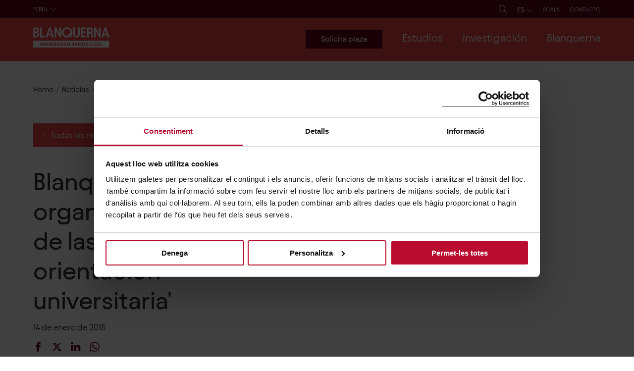

--- FILE ---
content_type: text/html; charset=utf-8
request_url: https://www.blanquerna.edu/es/noticias/blanquerna-y-la-salle-organizan-la-3a-edicion-de-las-sesiones-de-orientacion-universitaria
body_size: 25093
content:
<!DOCTYPE html><html lang="es"><head><meta charSet="utf-8" data-next-head=""/><meta name="viewport" content="width=device-width" data-next-head=""/><script data-cookieconsent="ignore" data-next-head="">(function(w,d,s,l,i){w[l]=w[l]||[];w[l].push({'gtm.start': new Date().getTime(),event:'gtm.js'});var f=d.getElementsByTagName(s)[0],j=d.createElement(s),dl=l!='dataLayer'?'&l='+l:'';j.async=true;j.src='https://www.googletagmanager.com/gtm.js?id='+i+dl;f.parentNode.insertBefore(j,f);})(window,document,'script','dataLayer','GTM-PHB5WZ5');</script><script data-next-head="">
                /* <![CDATA[ */
                window.dataLayer = window.dataLayer || [];
                window.dataLayer.push({"event":"event_load_page","language":"es","contentType":"news","entityId":271,"faculty":null,"pageType":"futurs-estudiants","study":null,"context":null});
                /* ]]> */
              </script><link rel="apple-touch-icon" sizes="180x180" href="/favicons/apple-touch-icon.png" data-next-head=""/><link rel="icon" type="image/png" sizes="32x32" href="/favicons/favicon-32x32.png" data-next-head=""/><link rel="icon" type="image/png" sizes="16x16" href="/favicons/favicon-16x16.png" data-next-head=""/><link rel="manifest" href="/favicons/site.webmanifest" data-next-head=""/><link rel="mask-icon" href="/favicons/safari-pinned-tab.svg" color="#a90a2e" data-next-head=""/><link rel="shortcut icon" href="/favicons/favicon.ico" data-next-head=""/><meta name="msapplication-TileColor" content="#ffffff" data-next-head=""/><meta name="msapplication-config" content="/favicons/browserconfig.xml" data-next-head=""/><meta name="theme-color" content="#ffffff" data-next-head=""/><title data-next-head="">Blanquerna y La Salle organizan la 3ª edición de las &#x27;Sesiones de orientación universitaria&#x27; | Blanquerna - Universitat Ramon Llull</title><meta name="title" content="Blanquerna y La Salle organizan la 3ª edición de las &#x27;Sesiones de orientación universitaria&#x27; | Blanquerna - Universitat Ramon Llull" data-next-head=""/><link rel="canonical" href="https://www.blanquerna.edu/es/noticias/blanquerna-y-la-salle-organizan-la-3a-edicion-de-las-sesiones-de-orientacion-universitaria" data-next-head=""/><meta property="og:site_name" content="Blanquerna - Universitat Ramon Llull" data-next-head=""/><meta property="og:title" content="Blanquerna y La Salle organizan la 3ª edición de las &#x27;Sesiones de orientación universitaria&#x27;" data-next-head=""/><meta name="twitter:card" content="summary_large_image" data-next-head=""/><meta name="twitter:title" content="Blanquerna y La Salle organizan la 3ª edición de las &#x27;Sesiones de orientación universitaria&#x27;" data-next-head=""/><meta name="twitter:site" content="@Blanquerna" data-next-head=""/><meta name="twitter:site:id" content="94290979" data-next-head=""/><link rel="alternate" hrefLang="ca" href="https://www.blanquerna.edu/ca/noticies/blanquerna-i-la-salle-organitzen-la-3a-edicio-de-les-sessions-dorientacio-universitaria" data-next-head=""/><link rel="alternate" hrefLang="es" href="https://www.blanquerna.edu/es/noticias/blanquerna-y-la-salle-organizan-la-3a-edicion-de-las-sesiones-de-orientacion-universitaria" data-next-head=""/><link rel="alternate" hrefLang="fr" href="https://www.blanquerna.edu/fr/etudier-blanquerna" data-next-head=""/><link rel="preload" href="/_next/static/css/5ceb34818a1fe76e.css" as="style"/><link rel="stylesheet" href="/_next/static/css/5ceb34818a1fe76e.css" data-n-g=""/><link rel="preload" href="/_next/static/css/927c8a25e4b9fe0e.css" as="style"/><link rel="stylesheet" href="/_next/static/css/927c8a25e4b9fe0e.css"/><link rel="preload" href="/_next/static/css/85ef73979ccfc8e2.css" as="style"/><link rel="stylesheet" href="/_next/static/css/85ef73979ccfc8e2.css"/><link rel="preload" href="/_next/static/css/eb865d80a5e6ec0f.css" as="style"/><link rel="stylesheet" href="/_next/static/css/eb865d80a5e6ec0f.css"/><link rel="preload" href="/_next/static/css/ed32d34615a4a5da.css" as="style"/><link rel="stylesheet" href="/_next/static/css/ed32d34615a4a5da.css"/><link rel="preload" href="/_next/static/css/af030788a2dae3a4.css" as="style"/><link rel="stylesheet" href="/_next/static/css/af030788a2dae3a4.css"/><noscript data-n-css=""></noscript><script defer="" nomodule="" src="/_next/static/chunks/polyfills-42372ed130431b0a.js"></script><script defer="" src="/_next/static/chunks/4020.84dfb44080896641.js"></script><script defer="" src="/_next/static/chunks/350.8eb78b366f06bc4b.js"></script><script defer="" src="/_next/static/chunks/9761.226332f7bf784d9a.js"></script><script defer="" src="/_next/static/chunks/4587.381f94bdf5c165b1.js"></script><script defer="" src="/_next/static/chunks/2194.e7559b310eb94f75.js"></script><script defer="" src="/_next/static/chunks/4404.59e1b31317ec44de.js"></script><script defer="" src="/_next/static/chunks/6374.b8c6d6760ca625f6.js"></script><script defer="" src="/_next/static/chunks/6394.3a2fb4d3f833aa9e.js"></script><script defer="" src="/_next/static/chunks/8629.d2c948a7dabeff29.js"></script><script defer="" src="/_next/static/chunks/3301.f707722040ae2bf8.js"></script><script defer="" src="/_next/static/chunks/6820.fe912a7f5e7e9a66.js"></script><script defer="" src="/_next/static/chunks/3939.cf955749c283ad5e.js"></script><script defer="" src="/_next/static/chunks/8824.518279ec532e575b.js"></script><script defer="" src="/_next/static/chunks/9399.27113af206eb8b3d.js"></script><script defer="" src="/_next/static/chunks/8658.429d58024ecae2f1.js"></script><script defer="" src="/_next/static/chunks/9296.0cfd626a6280d039.js"></script><script defer="" src="/_next/static/chunks/845.84ef087e9c48bc33.js"></script><script defer="" src="/_next/static/chunks/2744.70a3651d4de31e50.js"></script><script src="/_next/static/chunks/webpack-8835e226b970f7b3.js" defer=""></script><script src="/_next/static/chunks/framework-a676db37b243fc59.js" defer=""></script><script src="/_next/static/chunks/main-168cc823068a0c56.js" defer=""></script><script src="/_next/static/chunks/pages/_app-22f1ddd7521c4220.js" defer=""></script><script src="/_next/static/chunks/pages/%5B...slug%5D-120ed27f47aa3117.js" defer=""></script><script src="/_next/static/47Lz-gqlvhj2-o3MDB5BO/_buildManifest.js" defer=""></script><script src="/_next/static/47Lz-gqlvhj2-o3MDB5BO/_ssgManifest.js" defer=""></script><style id="__jsx-3fe37f76b18cd1d1">@font-face{font-family:"TiemposText";src:url("/fons/tiempostext/WEB/TiemposText-Regular.woff");font-style:normal;font-weight:400;font-display:swap}@font-face{font-family:"TiemposText";src:url("/fons/tiempostext/WEB/TiemposText-RegularItalic.woff");font-style:italic;font-weight:400;font-display:swap}@font-face{font-family:"TiemposText";src:url("/fons/tiempostext/WEB/TiemposText-Medium.woff");font-style:normal;font-weight:500;font-display:swap}@font-face{font-family:"TiemposText";src:url("/fons/tiempostext/WEB/TiemposText-MediumItalic.woff");font-style:italic;font-weight:500;font-display:swap}@font-face{font-family:"TiemposText";src:url("/fons/tiempostext/WEB/TiemposText-Semibold.woff");font-style:normal;font-weight:600;font-display:swap}@font-face{font-family:"TiemposText";src:url("/fons/tiempostext/WEB/TiemposText-SemiboldItalic.woff");font-style:italic;font-weight:600;font-display:swap}@font-face{font-family:"TiemposText";src:url("/fons/tiempostext/WEB/TiemposText-Bold.woff");font-style:normal;font-weight:700;font-display:swap}@font-face{font-family:"TiemposText";src:url("/fons/tiempostext/WEB/TiemposText-BoldItalic.woff");font-style:italic;font-weight:700;font-display:swap}@font-face{font-family:"Avantt";src:url("/fons/avantt_bq/WEB/AvanttBQ-Light.woff2"),url("/fons/avantt_bq/WEB/AvanttBQ-Light.woff");font-style:normal;font-weight:300;font-display:swap}@font-face{font-family:"Avantt";src:url("/fons/avantt_bq/WEB/AvanttBQ-LightItalic.woff2"),url("/fons/avantt_bq/WEB/AvanttBQ-LightItalic.woff");font-style:italic;font-weight:300;font-display:swap}@font-face{font-family:"Avantt";src:url("/fons/avantt_bq/WEB/AvanttBQ-Regular.woff2"),url("/fons/avantt_bq/WEB/AvanttBQ-Regular.woff");font-style:normal;font-weight:400;font-display:swap}@font-face{font-family:"Avantt";src:url("/fons/avantt_bq/WEB/AvanttBQ-RegularItalic.woff2"),url("/fons/avantt_bq/WEB/AvanttBQ-RegularItalic.woff");font-style:italic;font-weight:400;font-display:swap}@font-face{font-family:"Avantt";src:url("/fons/avantt_bq/WEB/AvanttBQ-Medium.woff2"),url("/fons/avantt_bq/WEB/AvanttBQ-Medium.woff");font-style:normal;font-weight:500;font-display:swap}@font-face{font-family:"Avantt";src:url("/fons/avantt_bq/WEB/AvanttBQ-MediumItalic.woff2"),url("/fons/avantt_bq/WEB/AvanttBQ-MediumItalic.woff");font-style:italic;font-weight:500;font-display:swap}@font-face{font-family:"Avantt";src:url("/fons/avantt_bq/WEB/AvanttBQ-SemiBold.woff2"),url("/fons/avantt_bq/WEB/AvanttBQ-SemiBold.woff");font-style:normal;font-weight:700;font-display:swap}@font-face{font-family:"Avantt";src:url("/fons/avantt_bq/WEB/AvanttBQ-SemiBoldItalic.woff2"),url("/fons/avantt_bq/WEB/AvanttBQ-SemiBoldItalic.woff");font-style:italic;font-weight:700;font-display:swap}</style><style id="__jsx-9a11a43f0d00108b">svg.jsx-9a11a43f0d00108b{position:relative;z-index:3}svg.jsx-9a11a43f0d00108b path.jsx-9a11a43f0d00108b{fill:white}.limit-svg.jsx-9a11a43f0d00108b{width:15.4rem;display:inline-block;z-index:3}</style><style id="__jsx-9c9673e97b9f526b">.media-image-inside.jsx-9c9673e97b9f526b{padding-bottom:67%}.label-link.jsx-9c9673e97b9f526b{padding:3.6rem 3rem}</style><style id="__jsx-cd52939255572eb1">.desktop-version.jsx-cd52939255572eb1{display:block;letter-spacing:.1rem}.mobile-version.jsx-cd52939255572eb1{display:none}@media(max-width:1500px){.desktop-version.jsx-cd52939255572eb1{display:none}.mobile-version.jsx-cd52939255572eb1{display:block}}</style><style id="__jsx-48c315d061b56205">ul.jsx-48c315d061b56205{padding-left:0}ul.jsx-48c315d061b56205 li.jsx-48c315d061b56205{display:inline-block;margin-right:4.4rem}ul.jsx-48c315d061b56205 li.jsx-48c315d061b56205:last-of-type{margin-right:0}</style></head><body class=""><div id="__next"><header class="jsx-cd52939255572eb1 DesktopHeader_header__Th9P5 headerdesktop"><div class="jsx-cd52939255572eb1 bg-dark"><div class="jsx-cd52939255572eb1 container paddings-menu-perfils"><div class="jsx-cd52939255572eb1 corrector-menu"><div class="jsx-cd52939255572eb1"><div class="jsx-cd52939255572eb1 desktop-version"><ul class="reset-list"><li class="d-inline-block hover-li-submenu "><a class="fs-12 text-uppercase color-white" href="/es/futuros-estudiantes" tabindex="0">Futuros estudiantes</a></li><li class="d-inline-block hover-li-submenu "><a class="fs-12 text-uppercase color-white" href="/es/estudiantes" tabindex="0">Estudiantes</a></li><li class="d-inline-block hover-li-submenu "><a class="fs-12 text-uppercase color-white" href="/es/estudiantes-internacionales" tabindex="0">Estudiantes internacionales</a></li><li class="d-inline-block hover-li-submenu "><a class="fs-12 text-uppercase color-white" href="/es/centros-de-secundaria" tabindex="0">Centros de secundaria</a></li><li class="d-inline-block hover-li-submenu "><a class="fs-12 text-uppercase color-white" href="/es/alumni" tabindex="0">Alumni</a></li><li class="d-inline-block hover-li-submenu "><a class="fs-12 text-uppercase color-white" href="/es/empresas-e-instituciones" tabindex="0">Empresas e instituciones</a></li><li class="d-inline-block hover-li-submenu "><a class="fs-12 text-uppercase color-white" href="/es/medios" tabindex="0">Medios</a></li><li class="d-inline-block hover-li-submenu "><a class="fs-12 text-uppercase color-white" href="/es/calidad" tabindex="0">Calidad</a></li></ul></div><div class="jsx-cd52939255572eb1 mobile-version"><div class="pos-rel select-Perfil SelectCustom_select-custom__i89lt "><button class="color-white text-uppercase fs-12 pl-0 pb-1"><span class="text">Perfil</span><span class="svg"><svg width="1.2rem" height="0.7rem" viewBox="0 0 12 7" fill="none" xmlns="http://www.w3.org/2000/svg"><path d="M5.89159 5.62005L10.601 0.501788L11.0669 1.00817L5.89159 6.63281L0.716919 1.00745L1.18279 0.501072L5.89159 5.62005Z" fill="white"></path></svg></span></button><ul class="fs-15"><li><a href="/es/futuros-estudiantes">FUTUROS ESTUDIANTES</a></li><li><a href="/es/estudiantes">ESTUDIANTES</a></li><li><a href="/es/estudiantes-internacionales">ESTUDIANTES INTERNACIONALES</a></li><li><a href="/es/centros-de-secundaria">CENTROS DE SECUNDARIA</a></li><li><a href="/es/alumni">ALUMNI</a></li><li><a href="/es/empresas-e-instituciones">EMPRESAS E INSTITUCIONES</a></li><li><a href="/es/medios">MEDIOS</a></li><li><a href="/es/calidad">CALIDAD</a></li></ul></div></div></div><ul class="jsx-cd52939255572eb1 reset-list links-menu-header"><li class="jsx-cd52939255572eb1 d-inline-block icon"><a href="/es/buscador" class="text-decoration-none" aria-label="Busca"><svg width="1.7rem" height="1.7rem" viewBox="0 0 17 17" fill="none" xmlns="http://www.w3.org/2000/svg"><path d="M16.604 16.2749L11.431 11.1019C12.406 9.96491 13 8.49091 13 6.87891C13 3.29491 10.084 0.378906 6.5 0.378906C4.764 0.378906 3.131 1.05491 1.902 2.28191C0.675001 3.50991 -0.000998892 5.14291 1.10788e-06 6.87891C1.10788e-06 10.4629 2.916 13.3789 6.5 13.3789C8.112 13.3789 9.587 12.7849 10.724 11.8099L15.897 16.9829L16.604 16.2749ZM6.5 12.3789C3.468 12.3789 1 9.91191 1 6.87891C0.999001 5.40891 1.571 4.02791 2.61 2.98991C3.648 1.95091 5.03 1.37891 6.5 1.37891C9.532 1.37891 12 3.84591 12 6.87891C12 9.91091 9.532 12.3789 6.5 12.3789Z" fill="white"></path></svg></a></li><li class="jsx-cd52939255572eb1 d-inline-block icon"><div class="selector-idioma-contendor"><div class="pos-rel select-Perfil SelectCustom_select-custom__i89lt "><button class="color-white text-uppercase fs-16"><span class="text">es</span><span class="svg"><svg width="1.2rem" height="0.7rem" viewBox="0 0 12 7" fill="none" xmlns="http://www.w3.org/2000/svg"><path d="M5.89159 5.62005L10.601 0.501788L11.0669 1.00817L5.89159 6.63281L0.716919 1.00745L1.18279 0.501072L5.89159 5.62005Z" fill="white"></path></svg></span></button><ul><li><a href="/en">EN</a></li><li><a href="/ca/noticies/blanquerna-i-la-salle-organitzen-la-3a-edicio-de-les-sessions-dorientacio-universitaria">CA</a></li><li><a href="/es/noticias/blanquerna-y-la-salle-organizan-la-3a-edicion-de-las-sesiones-de-orientacion-universitaria">ES</a></li><li><a href="/fr/etudier-blanquerna">FR</a></li></ul></div></div></li><li class="jsx-cd52939255572eb1 d-inline-block"><ul class="jsx-cd52939255572eb1 reset-list MenuContact_menuContactWrapper__PqNvj"><li class="d-inline-block hover-li-submenu mb-0"><a class="fs-12 text-uppercase color-white MenuContact_contactLink__zf95O" href="https://scala.blanquerna.edu/" target="_blank" rel="noreferrer" tabindex="0">Scala</a></li></ul></li><li class="jsx-cd52939255572eb1 d-inline-block"><ul class="reset-list MenuContact_menuContactWrapper__PqNvj"><li class="d-inline-block hover-li-submenu mb-0"><a class="fs-12 text-uppercase color-white MenuContact_contactLink__zf95O" href="/es/contacto" tabindex="0">Contacto</a></li></ul></li></ul></div></div></div><div class="jsx-cd52939255572eb1 bg-primary pos-rel"><div class="jsx-cd52939255572eb1 container paddings-1 center-item-content jc-sb"><span class="jsx-9a11a43f0d00108b limit-svg"><a aria-label="Logo de la web" href="https://www.blanquerna.edu/es" class="jsx-9a11a43f0d00108b no-border"><img width="auto" height="auto" src="/icons/logo-blanquerna-es.svg" alt="Blanquerna Universidad Ramon Llull" class="jsx-9a11a43f0d00108b"/></a></span><div class="jsx-cd52939255572eb1 corrector-menu "><ul class="reset-list menu-main "><a class="btn btn-primary-dark cta-menu-main" href="https://preinscripcio.blanquerna.edu/?CodiProducteWeb=&amp;BotoProducteWeb=0&amp;Origen=&amp;CodiHistoricPreins=&amp;Anycad=&amp;CodiTipusTitAutoserveiPreinsSigma=&amp;IdOpcioSigma=&amp;CodiTipusTitPreinsSigma=&amp;CodiTipusTitMKT=&amp;Idioma=es" target="_blank" rel="noreferrer"><span data-text="Solicita plaza" class="text-button-main">Solicita plaza</span></a><li tabindex="0" class="d-inline-block hover-li-submenu "><span class="as-a fs-22 color-white">Estudios<!-- --> </span><div class="submenu bg-primary"><div class="container"><ul class="first-div-ul pb-40 row remove-paddings" data-items="3"><li class="d-inline-block hover-li-submenu col-3"><span class="ul-title color-white fw-400" tabindex="0">Titulaciones</span><div class="submenu "><div><ul data-items="11"><li class="d-inline-block hover-li-submenu "><a class="color-white fw-400" href="/es/estudios" tabindex="0">Buscador de titulaciones</a></li><li class="d-inline-block hover-li-submenu "><a class="color-white fw-400" href="/es/grados-de-blanquerna-url" tabindex="0">Grados</a></li><li class="d-inline-block hover-li-submenu "><a class="color-white fw-400" href="/es/dobles-titulaciones-de-blanquerna-url" tabindex="0">Dobles titulaciones</a></li><li class="d-inline-block hover-li-submenu "><a class="color-white fw-400" href="/es/masteres-universitarios-de-blanquerna-url" tabindex="0">Másteres universitarios oficiales</a></li><li class="d-inline-block hover-li-submenu "><a class="color-white fw-400" href="/es/masteres-postgrados-de-blanquerna-url" tabindex="0">Másteres y Postgrados</a></li><li class="d-inline-block hover-li-submenu "><a class="color-white fw-400" href="/es/doctorados-de-blanquerna-url" tabindex="0">Doctorados</a></li><li class="d-inline-block hover-li-submenu "><a class="color-white fw-400" href="/es/formacion-continua-de-blanquerna-url" tabindex="0">Formación continua</a></li><li class="d-inline-block hover-li-submenu "><a class="color-white fw-400" href="https://universitatestiu.url.edu/" target="_blank" rel="noreferrer" tabindex="0">Universidad de verano Ramon Llull</a></li><li class="d-inline-block hover-li-submenu "><a class="color-white fw-400" href="/es/universidad-para-las-personas-mayores" tabindex="0">Universitat per a la Gent Gran</a></li></ul></div></div></li><li class="d-inline-block hover-li-submenu col-3"><span class="ul-title color-white fw-400" tabindex="0">Curso 2026-27</span><div class="submenu "><div><ul data-items="6"><li class="d-inline-block hover-li-submenu "><a class="color-white fw-400" href="/es/futuros-estudiantes" tabindex="0">Futuros estudiantes</a></li><li class="d-inline-block hover-li-submenu "><a class="color-white fw-400" href="/es/quieres-conocernos" tabindex="0">¿Quieres conocernos?</a></li><li class="d-inline-block hover-li-submenu "><a class="color-white fw-400" href="/ca/portes-obertes" tabindex="0">Puertas abiertas</a></li><li class="d-inline-block hover-li-submenu "><a class="color-white fw-400" href="/es/visitas-presenciales-personalizadas-de-grados" tabindex="0">Visitas presenciales personalizadas</a></li><li class="d-inline-block hover-li-submenu "><a class="color-white fw-400" href="/es/meetings-virtuales" tabindex="0">Meetings virtuales</a></li><li class="d-inline-block hover-li-submenu "><a class="color-white fw-400" href="/es/ferias-educativas" tabindex="0">Ferias educativas</a></li></ul></div></div></li><li class="d-inline-block hover-li-submenu col-3"><span class="ul-title color-white fw-400" tabindex="0">Becas, Premios y Ayudas</span><div class="submenu "><div><ul data-items="7"><li class="d-inline-block hover-li-submenu "><a class="color-white fw-400" href="/es/becas-y-ayudas" tabindex="0">Todas las becas, premios y ayudas</a></li><li class="d-inline-block hover-li-submenu "><a class="color-white fw-400" href="/es/becas-academicas" tabindex="0">Becas y premios académicos</a></li><li class="d-inline-block hover-li-submenu "><a class="color-white fw-400" href="/es/ayudas-blanquerna" tabindex="0">Ayudas Blanquerna</a></li><li class="d-inline-block hover-li-submenu "><a class="color-white fw-400" href="/es/ayudas-publicas-y-otras-ayudas" tabindex="0">Ayudas públicas y otras ayudas</a></li><li class="d-inline-block hover-li-submenu "><a class="color-white fw-400" href="/es/ayudas-blanquerna-la-movilidad-internacional" tabindex="0">Ayudas a la movilidad internacional</a></li><li class="d-inline-block hover-li-submenu "><a class="color-white fw-400" href="/es/ayudas-para-personas-refugiadas-o-desplazadas" tabindex="0">Ayudas para personas refugiadas o desplazadas</a></li><li class="d-inline-block hover-li-submenu "><a class="color-white fw-400" href="/es/becas-santander-url-0" tabindex="0">Becas Santander - URL</a></li></ul></div></div></li><li class="col-3"><div><div class="jsx-9c9673e97b9f526b pos-rel media-image-inside"></div></div></li></ul></div></div></li><li tabindex="0" class="d-inline-block hover-li-submenu "><span class="as-a fs-22 color-white">Investigación<!-- --> </span><div class="submenu bg-primary"><div class="container"><ul class="first-div-ul pb-40 row remove-paddings" data-items="3"><li class="d-inline-block hover-li-submenu col-3"><span class="ul-title color-white fw-400" tabindex="0">Grupos e institutos de investigación</span><div class="submenu "><div><ul data-items="9"><li class="d-inline-block hover-li-submenu "><a class="color-white fw-400" href="/es/investigacion" tabindex="0">La investigación en Blanquerna-URL</a></li><li class="d-inline-block hover-li-submenu "><a class="color-white fw-400" href="/es/directorio-de-grupos-de-investigacion" tabindex="0">Directorio de grupos de investigación</a></li><li class="d-inline-block hover-li-submenu "><a class="color-white fw-400" href="/es/institutos-de-investigacion" tabindex="0">Institutos de investigación</a></li><li class="d-inline-block hover-li-submenu "><a class="color-white fw-400" href="/es/comites-de-etica-de-investigacion" tabindex="0">Comités de ética de investigación</a></li><li class="d-inline-block hover-li-submenu "><a class="color-white fw-400" href="http://www.obsblanquerna.com/" target="_blank" rel="noreferrer" tabindex="0">Observatorio de Comunicación, Religión y Cultura</a></li><li class="d-inline-block hover-li-submenu "><a class="color-white fw-400" href="https://www.legitimacyobservatory.org/" target="_blank" rel="noreferrer" tabindex="0">Observatorio de Legitimidad Organizacional</a></li><li class="d-inline-block hover-li-submenu "><a class="color-white fw-400" href="http://www.catedrallibertatreligiosa.org/" target="_blank" rel="noreferrer" tabindex="0">Cátedra de Libertad Religiosa y de Conciencia</a></li><li class="d-inline-block hover-li-submenu "><a class="color-white fw-400" href="http://www.blanquernafcri.com/beglobalcomcenter/" target="_blank" rel="noreferrer" tabindex="0">Blanquerna-Emerson Center for Global Communication</a></li><li class="d-inline-block hover-li-submenu "><a class="color-white fw-400" href="/es/catedra-icd-blanquerna-para-el-abordaje-de-las-violencias-machistas-y-politicas-de-igualdad" tabindex="0">Cátedra ICD-Blanquerna</a></li></ul></div></div></li><li class="d-inline-block hover-li-submenu col-3"><span class="ul-title color-white fw-400" tabindex="0">Publicaciones de investigación</span><div class="submenu "><div><ul data-items="3"><li class="d-inline-block hover-li-submenu "><a class="color-white fw-400" href="http://www.tripodos.com/index.php/Facultat_Comunicacio_Blanquerna" target="_blank" rel="noreferrer" tabindex="0">Revista Trípodos</a></li><li class="d-inline-block hover-li-submenu "><a class="color-white fw-400" href="http://www.revistaaloma.net/index.php/aloma" target="_blank" rel="noreferrer" tabindex="0">Revista Aloma</a></li><li class="d-inline-block hover-li-submenu "><a class="color-white fw-400" href="https://raco.cat/index.php/ArsBrevis" target="_blank" rel="noreferrer" tabindex="0">Ars Brevis</a></li></ul></div></div></li><li class="d-inline-block hover-li-submenu col-3"><span class="ul-title color-white fw-400" tabindex="0">Apoyo a la investigación y la transferencia</span><div class="submenu "><div><ul data-items="3"><li class="d-inline-block hover-li-submenu "><a class="color-white fw-400" href="/es/blanquerna-y-el-hrs4r" tabindex="0">Blanquerna y el HRS4R</a></li><li class="d-inline-block hover-li-submenu "><a class="color-white fw-400" href="/es/oficina-de-apoyo-la-investigacion" tabindex="0">Oficina de apoyo a la investigación</a></li><li class="d-inline-block hover-li-submenu "><a class="color-white fw-400" href="/es/servicio-de-asesoramiento-innovacion-y-transferencia" tabindex="0">Servicio de Asesoramiento, Innovación y Transferencia</a></li></ul></div></div></li><li class="col-3"><div><div class="jsx-9c9673e97b9f526b pos-rel media-image-inside"></div></div></li></ul></div></div></li><li tabindex="0" class="d-inline-block hover-li-submenu "><span class="as-a fs-22 color-white">Blanquerna<!-- --> </span><div class="submenu bg-primary"><div class="container"><ul class="first-div-ul pb-40 row remove-paddings" data-items="3"><li class="d-inline-block hover-li-submenu col-3"><span class="ul-title color-white fw-400" tabindex="0">Conoce Blanquerna-URL</span><div class="submenu "><div><ul data-items="10"><li class="d-inline-block hover-li-submenu "><a class="color-white fw-400" href="/es/conoce-blanquerna" tabindex="0">Conoce Blanquerna-URL</a></li><li class="d-inline-block hover-li-submenu "><a class="color-white fw-400" href="/es/historia" tabindex="0">Historia</a></li><li class="d-inline-block hover-li-submenu "><a class="color-white fw-400" href="/es/organos-de-gobierno" tabindex="0">Órganos de gobierno</a></li><li class="d-inline-block hover-li-submenu "><a class="color-white fw-400" href="/es/calidad" tabindex="0">Garantía de calidad</a></li><li class="d-inline-block hover-li-submenu "><a class="color-white fw-400" href="/es/donaciones" tabindex="0">Donaciones</a></li><li class="d-inline-block hover-li-submenu "><a class="color-white fw-400" href="/es/blanquerna-url-y-la-sostenibilidad" tabindex="0">Memorias de actividades y sostenibilidad</a></li><li class="d-inline-block hover-li-submenu "><a class="color-white fw-400" href="/es/trabaja-con-nosotros" tabindex="0">Trabaja con nosotros</a></li><li class="d-inline-block hover-li-submenu "><a class="color-white fw-400" href="https://www.botigablanquerna.com/" target="_blank" rel="noreferrer" tabindex="0">Tienda Blanquerna-URL</a></li><li class="d-inline-block hover-li-submenu "><a class="color-white fw-400" href="/es/punto-violeta-0" tabindex="0">Punto Violeta</a></li></ul></div></div></li><li class="d-inline-block hover-li-submenu col-3"><span class="ul-title color-white fw-400" tabindex="0">Campus</span><div class="submenu "><div><ul data-items="5"><li class="d-inline-block hover-li-submenu "><a class="color-white fw-400" href="/es/un-campus-urbano" tabindex="0">Un campus urbano</a></li><li class="d-inline-block hover-li-submenu "><a class="color-white fw-400" href="/es/facultad-de-psicologia-ciencias-de-la-educacion-y-del-deporte" tabindex="0">Facultad de Psicología, Ciencias de la Educación y del Deporte</a></li><li class="d-inline-block hover-li-submenu "><a class="color-white fw-400" href="/es/facultad-de-ciencias-de-la-salud" tabindex="0">Facultad de Ciencias de la Salud</a></li><li class="d-inline-block hover-li-submenu "><a class="color-white fw-400" href="/es/facultad-de-comunicacion-y-relaciones-internacionales" tabindex="0">Facultad de Comunicación y Relaciones Internacionales</a></li><li class="d-inline-block hover-li-submenu "><a class="color-white fw-400" href="https://www.blanquerna.edu/ca/biblioteca" target="_blank" rel="noreferrer" tabindex="0">Bibliotecas Blanquerna-URL</a></li></ul></div></div></li><li class="d-inline-block hover-li-submenu col-3"><span class="ul-title color-white fw-400" tabindex="0">Actualidad</span><div class="submenu "><div><ul data-items="7"><li class="d-inline-block hover-li-submenu "><a class="color-white fw-400" href="/es/toda-la-actualidad-de-blanquerna-url" tabindex="0">Toda la actualidad de Blanquerna-URL</a></li><li class="d-inline-block hover-li-submenu "><a class="color-white fw-400" href="/es/noticias" tabindex="0">Noticias</a></li><li class="d-inline-block hover-li-submenu "><a class="color-white fw-400" href="/es/eventos" tabindex="0">Agenda</a></li><li class="d-inline-block hover-li-submenu "><a class="color-white fw-400" href="/es/blanquerna-url-en-los-medios" tabindex="0">Blanquerna-URL en los medios</a></li><li class="d-inline-block hover-li-submenu "><a class="color-white fw-400" href="/es/conoce-los-expertos-blanquerna" tabindex="0">Conoce a los expertos Blanquerna</a></li><li class="d-inline-block hover-li-submenu "><a class="color-white fw-400" href="/es/blanquerna-url-a-les-xarxes" tabindex="0">Blanquerna-URL en las redes</a></li><li class="d-inline-block hover-li-submenu "><a class="color-white fw-400" href="/es/node/9856" tabindex="0">Podcast</a></li></ul></div></div></li><li class="col-3"><div><div class="jsx-9c9673e97b9f526b pos-rel media-image-inside"></div></div></li></ul></div></div></li></ul></div></div></div></header><div class="wrapper-cercador-container"><div><div class="GeneralSearchNew_wrapperSearcher__n_3bQ container"><div class="GeneralSearchNew_wrapperSvg__jDKtN"><a class="no-border" href="https://www.blanquerna.edu/es"><svg width="190" height="50" viewBox="0 0 190 50" fill="none" xmlns="http://www.w3.org/2000/svg"><g clip-path="url(#clip0_45_44)"><mask id="mask0_45_44" style="mask-type:luminance" maskUnits="userSpaceOnUse" x="0" y="0" width="190" height="50"><path d="M189.844 0H0.0668945V50H189.844V0Z" fill="white"></path></mask><g mask="url(#mask0_45_44)"><path d="M14.1899 6.62209C14.1899 9.19987 12.2966 11.4443 10.5592 11.9554C12.8089 12.3999 14.7022 14.8221 14.7022 17.8665C14.7022 20.911 11.5615 24.622 7.4853 24.622H0.134766V0.533203H6.97299C11.1828 0.533203 14.1899 3.11098 14.1899 6.62209ZM10.1359 7.22209C10.1359 5.35543 8.68811 3.91098 6.6166 3.91098H4.21097V10.6888H6.48296C8.57674 10.6888 10.1359 9.17765 10.1359 7.22209ZM10.6037 17.6665C10.6037 15.6443 9.17815 14.0443 7.21801 14.0443H4.1887V21.2443H7.19573C9.26725 21.2443 10.6037 19.6665 10.6037 17.6665Z" fill="#ED4545"></path><path d="M21.0946 20.7999H29.4474V24.622H17.063V0.533203H21.0946V20.7999Z" fill="#ED4545"></path><path d="M43.3465 0.533203L51.4766 24.622H47.0886L45.5739 19.711H37.0874L35.5728 24.622H31.3184L39.493 0.533203H43.3242H43.3465ZM41.3195 5.86654L37.9338 15.9554H44.5939L41.3195 5.86654Z" fill="#ED4545"></path><path d="M65.7101 17.0221C65.7101 17.0221 65.6433 14.5554 65.4651 12.0221V0.533203H69.4299V24.622H65.7992L59.2505 11.9999C58.2482 9.68876 57.1122 7.46654 57.1122 7.46654C57.1122 7.46654 57.1345 9.93321 57.3127 12.4665V24.6442H53.3701V0.555425H57.3349L63.5495 12.5332C64.5518 14.8443 65.6878 17.0443 65.6878 17.0443L65.7101 17.0221Z" fill="#ED4545"></path><path d="M71.7021 12.5778C71.7021 5.55554 77.1594 0.0888672 84.1312 0.0888672C91.1031 0.0888672 96.5826 5.55554 96.5826 12.5778C96.5826 19.6 95.7807 17.7111 94.3997 19.7333L97.0949 22.4221L94.4442 25.0666L91.8159 22.4443C89.7443 24.0666 87.0492 25.0666 84.1312 25.0666C77.1594 25.0666 71.7021 19.5555 71.7021 12.5778ZM84.1312 21.2444C85.9577 21.2444 87.606 20.6666 88.987 19.6222L86.7373 17.3778L89.388 14.7333L91.3927 16.7333C92.0163 15.5333 92.395 14.0889 92.395 12.5778C92.395 7.73331 88.7643 3.91109 84.1089 3.91109C79.4536 3.91109 75.8229 7.73331 75.8229 12.5778C75.8229 17.4222 79.4759 21.2444 84.1089 21.2444H84.1312Z" fill="#ED4545"></path><path d="M99.4111 16.2665V0.533203H103.487V16.3332C103.487 19.2888 105.18 21.2443 107.764 21.2443C110.348 21.2443 112.041 19.2888 112.041 16.3332V0.533203H116.072V16.2665C116.072 21.5777 112.798 25.0665 107.764 25.0665C102.73 25.0665 99.4111 21.5554 99.4111 16.2665Z" fill="#ED4545"></path><path d="M131.419 4.35543H123.111V10.1999H130.35V13.8888H123.111V20.7999H131.419V24.622H119.057V0.533203H131.419V4.35543Z" fill="#ED4545"></path><path d="M148.949 7.17789C148.949 9.689 147.746 11.689 145.786 12.8668C147.858 13.9779 148.927 16.0001 148.927 18.5557V24.6446H144.895V19.0001C144.895 16.1334 143.492 14.9779 140.619 14.9779H138.235V24.6446H134.204V0.555664H141.287C145.92 0.555664 148.971 3.51122 148.971 7.20011L148.949 7.17789ZM144.873 7.75566C144.873 5.689 143.314 4.31122 140.975 4.31122H138.191L138.235 11.3779H140.997C143.336 11.3779 144.895 9.95566 144.895 7.75566H144.873Z" fill="#ED4545"></path><path d="M164.163 17.0221C164.163 17.0221 164.096 14.5554 163.918 12.0221V0.533203H167.883V24.622H164.252L157.703 11.9999C156.701 9.68876 155.565 7.46654 155.565 7.46654C155.565 7.46654 155.609 9.93321 155.765 12.4665V24.6442H151.823V0.555425H155.788L162.002 12.5332C163.004 14.8443 164.14 17.0443 164.14 17.0443L164.163 17.0221Z" fill="#ED4545"></path><path d="M181.782 0.533203L189.912 24.622H185.524L184.01 19.711H175.523L174.008 24.622H169.776L177.951 0.533203H181.782ZM179.755 5.86654L176.37 15.9554H183.03L179.755 5.86654Z" fill="#ED4545"></path><path d="M123.846 42.9561C124.047 43.1561 124.269 43.3338 124.537 43.4449C124.804 43.5561 125.093 43.6227 125.428 43.6227C125.762 43.6227 126.051 43.5561 126.318 43.4449C126.586 43.3338 126.809 43.1561 127.009 42.9561C127.209 42.7561 127.343 42.5116 127.454 42.2227C127.566 41.9338 127.61 41.6227 127.61 41.2672C127.61 40.9116 127.566 40.6227 127.454 40.3561C127.343 40.0672 127.209 39.8227 127.009 39.6227C126.809 39.4227 126.586 39.2672 126.318 39.1338C126.051 39.0227 125.762 38.9561 125.428 38.9561C125.093 38.9561 124.804 39.0227 124.537 39.1338C124.269 39.2449 124.047 39.4227 123.846 39.6227C123.646 39.8227 123.512 40.0672 123.401 40.3561C123.289 40.6449 123.245 40.9561 123.245 41.2672C123.245 41.5783 123.289 41.9338 123.401 42.2227C123.512 42.5116 123.646 42.7561 123.846 42.9561Z" fill="#ED4545"></path><path d="M106.539 39.5332L105.559 42.1332H107.475L106.539 39.5332Z" fill="#ED4545"></path><path d="M54.8848 40.7116C55.0407 40.6894 55.1966 40.6449 55.308 40.5783C55.4417 40.5116 55.553 40.4227 55.6198 40.2894C55.7089 40.1783 55.7535 40.0005 55.7535 39.8227C55.7535 39.6449 55.7089 39.4894 55.6421 39.3783C55.5753 39.2672 55.4639 39.1783 55.3526 39.1116C55.2412 39.0449 55.1075 39.0005 54.9516 38.9783C54.7957 38.9783 54.6621 38.9561 54.5284 38.9561H53.5483V40.7116H54.417C54.573 40.7116 54.7289 40.7116 54.8848 40.6672V40.7116Z" fill="#ED4545"></path><path d="M89.0976 43.022C89.3203 42.8442 89.5208 42.622 89.6545 42.3331C89.7881 42.0442 89.8549 41.6886 89.8549 41.2664C89.8549 40.8442 89.7881 40.4886 89.6545 40.1997C89.5208 39.9109 89.3203 39.6886 89.0976 39.5331C88.8749 39.3553 88.6076 39.2442 88.2957 39.1775C88.0062 39.1109 87.6943 39.0664 87.3825 39.0664H86.4692V43.4886H87.3379C87.6721 43.4886 87.9839 43.4442 88.2957 43.3775C88.6076 43.3109 88.8749 43.1775 89.0976 42.9997V43.022Z" fill="#ED4545"></path><path d="M98.9659 40.7116C99.1218 40.6894 99.2777 40.6449 99.3891 40.5783C99.5227 40.5116 99.6341 40.4227 99.7009 40.2894C99.79 40.1783 99.8346 40.0005 99.8346 39.8227C99.8346 39.6449 99.79 39.4894 99.7232 39.3783C99.6564 39.2672 99.545 39.1783 99.4336 39.1116C99.3222 39.0449 99.1886 39.0005 99.0327 38.9783C98.8768 38.9783 98.7431 38.9561 98.6095 38.9561H97.6294V40.7116H98.4981C98.654 40.7116 98.8099 40.7116 98.9659 40.6672V40.7116Z" fill="#ED4545"></path><path d="M-0.222168 50.1112H189.533V32.4668H-0.222168V50.1112ZM166.947 37.5112H168.795V43.489H171.736V45.089H166.947V37.5112ZM161.311 37.5112H163.16V43.489H166.1V45.089H161.311V37.5112ZM153.248 37.5112H155.074V42.089C155.074 42.289 155.097 42.489 155.164 42.6668C155.208 42.8446 155.297 43.0224 155.409 43.1557C155.52 43.3112 155.676 43.4224 155.854 43.5112C156.032 43.6001 156.255 43.6446 156.522 43.6446C156.79 43.6446 156.99 43.6001 157.191 43.5112C157.369 43.4224 157.525 43.3112 157.636 43.1557C157.747 43.0001 157.836 42.8446 157.881 42.6668C157.926 42.489 157.948 42.289 157.948 42.089V37.5112H159.774V42.2224C159.774 42.689 159.708 43.089 159.552 43.4668C159.396 43.8446 159.173 44.1557 158.883 44.4223C158.594 44.689 158.26 44.889 157.859 45.0446C157.458 45.2001 157.012 45.2668 156.522 45.2668C156.032 45.2668 155.564 45.2001 155.164 45.0446C154.763 44.889 154.429 44.689 154.139 44.4223C153.849 44.1557 153.649 43.8446 153.493 43.4668C153.337 43.089 153.27 42.6668 153.27 42.2224V37.5112H153.248ZM147.746 37.5112H149.595V43.489H152.535V45.089H147.746V37.5112ZM142.133 37.5112H143.982V43.489H146.922V45.089H142.133V37.5112ZM130.773 37.5112H132.867L135.919 42.4668H135.941L135.896 37.5112H137.678V45.089H135.607L132.555 40.1335H132.533L132.577 45.089H130.795V37.5112H130.773ZM121.574 39.6224C121.774 39.1335 122.064 38.7112 122.443 38.3779C122.821 38.0446 123.244 37.7779 123.757 37.5779C124.269 37.4001 124.804 37.289 125.405 37.289C126.006 37.289 126.541 37.3779 127.053 37.5779C127.566 37.7557 127.989 38.0224 128.368 38.3779C128.746 38.7112 129.013 39.1335 129.236 39.6224C129.437 40.1112 129.548 40.6668 129.548 41.2668C129.548 41.8668 129.437 42.4224 129.236 42.9112C129.036 43.4001 128.746 43.8224 128.368 44.1779C127.989 44.5335 127.566 44.8001 127.053 45.0001C126.541 45.2001 125.984 45.289 125.405 45.289C124.826 45.289 124.269 45.2001 123.757 45.0001C123.244 44.8001 122.821 44.5335 122.443 44.1779C122.064 43.8224 121.797 43.4001 121.574 42.9112C121.373 42.4224 121.262 41.8668 121.262 41.2668C121.262 40.6668 121.373 40.1112 121.574 39.6224ZM111.35 37.5112H113.956L115.693 42.3779H115.738L117.386 37.5112H120.037V45.089H118.233L118.277 39.7335H118.255L116.273 45.089H114.981L113.065 39.7335H113.043L113.087 45.089H111.35V37.5112ZM105.67 37.5112H107.452L110.615 45.089H108.566L107.987 43.6001H105.046L104.489 45.089H102.485L105.67 37.5112ZM95.847 37.5112H98.7427C99.0991 37.5112 99.4555 37.5557 99.8119 37.6224C100.168 37.689 100.48 37.8224 100.747 38.0001C101.015 38.1779 101.237 38.4224 101.416 38.7112C101.572 39.0001 101.661 39.3779 101.661 39.8001C101.661 40.2224 101.527 40.7557 101.237 41.089C100.948 41.4446 100.569 41.689 100.079 41.8446L102.062 45.089H99.9232L98.2749 42.089H97.6512V45.089H95.8693V37.5112H95.847ZM84.6653 37.5112H87.405C87.9396 37.5112 88.4742 37.5779 88.9865 37.689C89.4988 37.8224 89.9666 38.0223 90.3898 38.3112C90.7907 38.6001 91.1249 38.9779 91.3699 39.4668C91.6149 39.9557 91.7485 40.5557 91.7485 41.2668C91.7485 41.9779 91.6149 42.5112 91.3699 42.9779C91.1249 43.4668 90.7907 43.8668 90.3898 44.1557C89.9889 44.4668 89.5211 44.689 89.0311 44.8446C88.5188 45.0001 88.0065 45.0668 87.4941 45.0668H84.6653V37.489V37.5112ZM80.7896 37.5112L83.9525 45.089H81.9033L81.3019 43.6001H78.3617L77.8048 45.089H75.8001L78.9854 37.5112H80.7673H80.7896ZM68.7614 37.5112H71.5012C72.0358 37.5112 72.5704 37.5779 73.0827 37.689C73.595 37.8224 74.0627 38.0223 74.4859 38.3112C74.8869 38.6001 75.221 38.9779 75.466 39.4668C75.711 39.9557 75.8447 40.5557 75.8447 41.2668C75.8447 41.9779 75.711 42.5112 75.466 42.9779C75.221 43.4668 74.8869 43.8668 74.4859 44.1557C74.085 44.4668 73.6172 44.689 73.1272 44.8446C72.6149 45.0001 72.1026 45.0668 71.5903 45.0668H68.7614V37.489V37.5112ZM65.3089 37.5112H67.1577V45.089H65.3089V37.5112ZM62.1014 42.5779C62.0346 42.489 61.9232 42.3779 61.7896 42.3112C61.6559 42.2223 61.5 42.1557 61.2995 42.089C61.0991 42.0223 60.8763 41.9557 60.6313 41.8668C60.3863 41.7779 60.1413 41.689 59.9185 41.5779C59.6958 41.4668 59.473 41.3335 59.2949 41.1557C59.1167 40.9779 58.9607 40.7779 58.8494 40.5557C58.738 40.3112 58.6934 40.0224 58.6934 39.689C58.6934 39.3557 58.7825 38.9112 58.9607 38.6001C59.1389 38.3112 59.3617 38.0446 59.629 37.8668C59.9185 37.6668 60.2304 37.5335 60.5645 37.4446C60.9209 37.3557 61.2773 37.3112 61.6337 37.3112C61.99 37.3112 62.5024 37.4001 62.9478 37.5557C63.3933 37.7112 63.7943 37.9557 64.1284 38.2446L62.9478 39.4668C62.7919 39.2668 62.5914 39.1112 62.3242 39.0001C62.0791 38.889 61.8341 38.8224 61.5891 38.8224C61.3441 38.8224 61.3441 38.8224 61.2104 38.8446C61.0768 38.8446 60.9654 38.9112 60.8763 38.9779C60.7872 39.0446 60.6981 39.1112 60.6313 39.2224C60.5645 39.3112 60.5199 39.4446 60.5199 39.6001C60.5199 39.7557 60.5422 39.8446 60.609 39.9112C60.6536 40.0001 60.7427 40.0668 60.8541 40.1335C60.9654 40.2001 61.0768 40.2668 61.2327 40.3112C61.3664 40.3557 61.5446 40.4224 61.7228 40.4668C61.99 40.5557 62.2573 40.6446 62.5246 40.7557C62.7919 40.8668 63.0592 41.0001 63.282 41.1779C63.5047 41.3557 63.7052 41.5557 63.8611 41.8224C64.017 42.0668 64.0838 42.4001 64.0838 42.7779C64.0838 43.1557 63.9947 43.6001 63.8388 43.9112C63.6829 44.2224 63.4602 44.489 63.1929 44.689C62.9256 44.889 62.6137 45.0446 62.2573 45.1557C61.9009 45.2446 61.5446 45.3112 61.1659 45.3112C60.6313 45.3112 60.0967 45.2224 59.5844 45.0224C59.0721 44.8224 58.6489 44.5557 58.3148 44.2224L59.5176 43.0001C59.6958 43.2224 59.9408 43.4224 60.2526 43.5779C60.5645 43.7335 60.8541 43.8001 61.1659 43.8001C61.4777 43.8001 61.4332 43.8001 61.5668 43.7557C61.7005 43.7335 61.8118 43.689 61.9009 43.6224C61.99 43.5557 62.0791 43.4668 62.1237 43.3557C62.1905 43.2446 62.2128 43.1112 62.2128 42.9779C62.2128 42.8446 62.1682 42.7112 62.1014 42.6224V42.5779ZM51.7661 37.5112H54.6618C55.0182 37.5112 55.3746 37.5557 55.731 37.6224C56.0873 37.689 56.3992 37.8224 56.6665 38.0001C56.9338 38.1779 57.1565 38.4224 57.3347 38.7112C57.4906 39.0001 57.5797 39.3779 57.5797 39.8001C57.5797 40.2224 57.4461 40.7557 57.1565 41.089C56.867 41.4446 56.4883 41.689 55.9983 41.8446L57.9807 45.089H55.8423L54.194 42.089H53.5703V45.089H51.7884V37.5112H51.7661ZM45.1284 37.5112H50.2292V39.0446H46.8881V40.489H50.051V41.9557H46.8881V43.5335H50.4297V45.089H45.1284V37.5112ZM38.8247 37.5112L40.5844 42.889H40.629L42.3886 37.5112H44.4156L41.4754 45.089H39.6489L36.7755 37.5112H38.847H38.8247ZM34.1917 37.5112H36.0405V45.089H34.1917V37.5112ZM25.6829 37.5112H27.7767L30.8283 42.4668H30.8505L30.806 37.5112H32.5879V45.089H30.5164L27.4648 40.1335H27.4426L27.4871 45.089H25.7052V37.5112H25.6829ZM17.6196 37.5112H19.4461V42.089C19.4461 42.289 19.4683 42.489 19.5352 42.6668C19.5797 42.8446 19.6688 43.0224 19.7802 43.1557C19.8915 43.3112 20.0475 43.4224 20.2257 43.5112C20.4039 43.6001 20.6266 43.6446 20.8939 43.6446C21.1612 43.6446 21.3617 43.6001 21.5621 43.5112C21.7403 43.4224 21.8962 43.3112 22.0076 43.1557C22.119 43.0001 22.2081 42.8446 22.2526 42.6668C22.2972 42.489 22.3195 42.289 22.3195 42.089V37.5112H24.146V42.2224C24.146 42.689 24.0791 43.089 23.9232 43.4668C23.7673 43.8446 23.5446 44.1557 23.255 44.4223C22.9654 44.689 22.6313 44.889 22.2304 45.0446C21.8294 45.2001 21.3839 45.2668 20.8939 45.2668C20.4039 45.2668 19.9361 45.2001 19.5352 45.0446C19.1342 44.889 18.8001 44.689 18.5105 44.4223C18.221 44.1557 18.0205 43.8446 17.8646 43.4668C17.7087 43.089 17.6418 42.6668 17.6418 42.2224V37.5112H17.6196Z" fill="#ED4545"></path><path d="M79.8761 39.5332L78.896 42.1332H80.8116L79.8761 39.5332Z" fill="#ED4545"></path><path d="M73.1943 43.022C73.417 42.8442 73.6175 42.622 73.7512 42.3331C73.8848 42.0442 73.9516 41.6886 73.9516 41.2664C73.9516 40.8442 73.8848 40.4886 73.7512 40.1997C73.6175 39.9109 73.417 39.6886 73.1943 39.5331C72.9715 39.3553 72.7043 39.2442 72.3924 39.1775C72.1028 39.1109 71.791 39.0664 71.4792 39.0664H70.5659V43.4886H71.4346C71.7687 43.4886 72.0806 43.4442 72.3924 43.3775C72.7043 43.3109 72.9715 43.1775 73.1943 42.9997V43.022Z" fill="#ED4545"></path></g></g><defs><clipPath id="clip0_45_44"><rect width="190" height="50" fill="white"></rect></clipPath></defs></svg></a></div><h1 class="fs-60-resp text-center color-dark GeneralSearchNew_titleSearcher__gVnq2">Buscador</h1></div></div></div><noscript><iframe src="https://www.googletagmanager.com/ns.html?id=GTM-PHB5WZ5" height="0" width="0" style="display:none;visibility:hidden"></iframe></noscript><main class="main-cl"><div class="news_newdetail__JHfU_ mtr-30 overflow-hidden"><div class="BreadCrumbs_content-breadcrumb__FJ44R BreadCrumbs_with-spacing__Ueq0t"><div class="container"><ul class="BreadCrumbs_breadcrumb-list__1GWOd"><li class="BreadCrumbs_breadcrumb-item__LRxsq"><a class="fs-16 color-dark-gray" href="/es">Home</a><span class="BreadCrumbs_separador-menu__xjS7a">/</span></li><li class="BreadCrumbs_breadcrumb-item__LRxsq"><a class="fs-16 color-dark-gray" href="/es/noticias">Noticias</a><span class="BreadCrumbs_separador-menu__xjS7a">/</span></li><li class="BreadCrumbs_breadcrumb-item__LRxsq"><span class="BreadCrumbs_without-title__9SdRQ fs-16">Blanquerna y La Salle organizan la 3ª edición de las &#x27;Sesiones de orientación universitaria&#x27;</span></li></ul></div></div><div class="container"><a href="/es/noticias" class="ReturnButton_btnnewsback__mlL1m btn btn-primary-bg-white text-left disable-button-style pos-rel"><svg width="1.4rem" height="2.6rem" viewBox="0 0 14 26" fill="none" xmlns="http://www.w3.org/2000/svg"><path d="M11.6877 13.0008L0.00163338 1.17031L1.15781 1.1227e-06L14 13.0008L1.15617 26L-1.02311e-07 24.8297L11.6877 13.0008Z" fill="white"></path></svg>Todas las noticias</a></div><div class="container"><div class="row"><div class="col-12 col-xl-10"><div class="row mtr-50 mb-40"><div class="col-12"><div class="CabeceraNewsDetail_cabeceranewsdetail__Rl_oN mb-10"><div class="img-floated display-img "><img alt="3a edición de las &#x27;Sesiones de orientación universitaria&#x27;" loading="lazy" width="350" height="185" decoding="async" data-nimg="1" style="color:transparent;background:none;width:100%;height:auto" sizes="100vw" srcSet="/_next/image?url=https%3A%2F%2Fcms.blanquerna.edu%2Fsites%2Fdefault%2Ffiles%2Fnews%2Forientacioweb_0.jpg&amp;w=640&amp;q=75 640w, /_next/image?url=https%3A%2F%2Fcms.blanquerna.edu%2Fsites%2Fdefault%2Ffiles%2Fnews%2Forientacioweb_0.jpg&amp;w=750&amp;q=75 750w, /_next/image?url=https%3A%2F%2Fcms.blanquerna.edu%2Fsites%2Fdefault%2Ffiles%2Fnews%2Forientacioweb_0.jpg&amp;w=828&amp;q=75 828w, /_next/image?url=https%3A%2F%2Fcms.blanquerna.edu%2Fsites%2Fdefault%2Ffiles%2Fnews%2Forientacioweb_0.jpg&amp;w=1080&amp;q=75 1080w, /_next/image?url=https%3A%2F%2Fcms.blanquerna.edu%2Fsites%2Fdefault%2Ffiles%2Fnews%2Forientacioweb_0.jpg&amp;w=1200&amp;q=75 1200w, /_next/image?url=https%3A%2F%2Fcms.blanquerna.edu%2Fsites%2Fdefault%2Ffiles%2Fnews%2Forientacioweb_0.jpg&amp;w=1920&amp;q=75 1920w, /_next/image?url=https%3A%2F%2Fcms.blanquerna.edu%2Fsites%2Fdefault%2Ffiles%2Fnews%2Forientacioweb_0.jpg&amp;w=2048&amp;q=75 2048w, /_next/image?url=https%3A%2F%2Fcms.blanquerna.edu%2Fsites%2Fdefault%2Ffiles%2Fnews%2Forientacioweb_0.jpg&amp;w=3840&amp;q=75 3840w" src="/_next/image?url=https%3A%2F%2Fcms.blanquerna.edu%2Fsites%2Fdefault%2Ffiles%2Fnews%2Forientacioweb_0.jpg&amp;w=3840&amp;q=75"/></div><h1 class="fs-42-resp color-black ff-title fw-500 lh-1-2 mb-10 mt-0  remove-spacing-ckeditor-last-item HtmlComponent_htmlComponent__phXY6 body-html-component">Blanquerna y La Salle organizan la 3ª edición de las 'Sesiones de orientación universitaria'</h1><div class="minibox mt-21"><span>14 de enero de 2015</span><div><ul class="reset-list-v2 mb-0"><li class="Share_li__8BafR"><button aria-label="facebook" class="react-share__ShareButton" style="background-color:transparent;border:none;padding:0;font:inherit;color:inherit;cursor:pointer"><span class="aslink"><svg width="2rem" height="2rem" viewBox="0 0 12 25" fill="none" xmlns="http://www.w3.org/2000/svg"><path d="M11.9239 8.36738L11.4833 12.5449H8.14417V24.6641H3.12827V12.5449H0.628876V8.36738H3.12827V5.8523C3.12827 2.45467 4.54122 0.425781 8.55765 0.425781H11.8954V4.60332H9.80663C8.24825 4.60332 8.14417 5.19217 8.14417 6.28004V8.36738H11.9239Z" fill="#61001b"></path></svg></span></button></li><li class="Share_li__8BafR"><button aria-label="twitter" class="react-share__ShareButton" style="background-color:transparent;border:none;padding:0;font:inherit;color:inherit;cursor:pointer"><span class="aslink"><svg xmlns="http://www.w3.org/2000/svg" width="2rem" height="2rem" viewBox="0 0 512 512" fill="none"><path d="M389.2 48h70.6L305.6 224.2 487 464H345L233.7 318.6 106.5 464H35.8L200.7 275.5 26.8 48H172.4L272.9 180.9 389.2 48zM364.4 421.8h39.1L151.1 88h-42L364.4 421.8z" fill="#61001b"></path></svg></span></button></li><li class="Share_li__8BafR"><button aria-label="linkedin" class="react-share__ShareButton" style="background-color:transparent;border:none;padding:0;font:inherit;color:inherit;cursor:pointer"><span class="aslink"><svg width="2rem" height="2rem" viewBox="0 0 24 23" fill="none" xmlns="http://www.w3.org/2000/svg"><path d="M0.590914 7.51049H5.49275V22.2288H0.590914V7.51049ZM3.07177 0.425781C1.40789 0.425781 0.308609 1.52506 0.308609 2.96652C0.308609 4.37662 1.36369 5.50584 3.01189 5.50584H3.04183C4.74992 5.50584 5.81925 4.37662 5.805 2.96652C5.78931 1.52506 4.74992 0.425781 3.07177 0.425781ZM17.4921 7.1683C14.8844 7.1683 13.7238 8.59693 13.0808 9.60496V7.51049H8.19461C8.19461 7.51049 8.25449 8.89207 8.19461 22.2288H13.0808V14.0149C13.0808 13.5701 13.1264 13.138 13.2433 12.813C13.6012 11.9361 14.401 11.0307 15.7555 11.0307C17.5206 11.0307 18.2335 12.3824 18.2335 14.3571V22.2288H23.1211V13.7925C23.1211 9.27703 20.7144 7.1683 17.4921 7.1683Z" fill="#61001b"></path></svg></span></button></li><li class="Share_lislat__e2hrG"><button aria-label="whatsapp" class="react-share__ShareButton" style="background-color:transparent;border:none;padding:0;font:inherit;color:inherit;cursor:pointer"><span class="aslink"><svg xmlns="http://www.w3.org/2000/svg" width="2rem" height="2rem" viewBox="0 0 737.509 740.824"><path fill="#61001b" fill-rule="evenodd" clip-rule="evenodd" d="M630.056 107.658C560.727 38.271 468.525.039 370.294 0 167.891 0 3.16 164.668 3.079 367.072c-.027 64.699 16.883 127.855 49.016 183.523L0 740.824l194.666-51.047c53.634 29.244 114.022 44.656 175.481 44.682h.151c202.382 0 367.128-164.689 367.21-367.094.039-98.088-38.121-190.32-107.452-259.707m-259.758 564.8h-.125c-54.766-.021-108.483-14.729-155.343-42.529l-11.146-6.613-115.516 30.293 30.834-112.592-7.258-11.543c-30.552-48.58-46.689-104.729-46.665-162.379C65.146 198.865 202.065 62 370.419 62c81.521.031 158.154 31.81 215.779 89.482s89.342 134.332 89.311 215.859c-.07 168.242-136.987 305.117-305.211 305.117m167.415-228.514c-9.176-4.591-54.286-26.782-62.697-29.843-8.41-3.061-14.526-4.591-20.644 4.592-6.116 9.182-23.7 29.843-29.054 35.964-5.351 6.122-10.703 6.888-19.879 2.296-9.175-4.591-38.739-14.276-73.786-45.526-27.275-24.32-45.691-54.36-51.043-63.542-5.352-9.183-.569-14.148 4.024-18.72 4.127-4.11 9.175-10.713 13.763-16.07 4.587-5.356 6.116-9.182 9.174-15.303 3.059-6.122 1.53-11.479-.764-16.07-2.294-4.591-20.643-49.739-28.29-68.104-7.447-17.886-15.012-15.466-20.644-15.746-5.346-.266-11.469-.323-17.585-.323-6.117 0-16.057 2.296-24.468 11.478-8.41 9.183-32.112 31.374-32.112 76.521s32.877 88.763 37.465 94.885c4.587 6.122 64.699 98.771 156.741 138.502 21.891 9.45 38.982 15.093 52.307 19.323 21.981 6.979 41.983 5.994 57.793 3.633 17.628-2.633 54.285-22.19 61.932-43.616 7.646-21.426 7.646-39.791 5.352-43.617-2.293-3.826-8.41-6.122-17.585-10.714"></path></svg></span></button></li></ul></div><span class="ml-20 color-primary fw-400"></span></div><div class="fs-20 fw-400 mt-60 lead-news mb-50"><div class=" remove-spacing-ckeditor-last-item HtmlComponent_htmlComponent__phXY6 body-html-component"><p>Durante los meses de enero y marzo, Blanquerna-URL y <a href="http://www.salleurl.edu/" target="_blank">La Salle</a>, ambas instituciones de la Universidad Ramon Lull (URL), organizan la 3ª edición de las<a href="http://grups.blanquerna.url.edu/premsa/SG/14-15/3SessioOrientacioPares.pdf" target="_blank"> <strong>'Sesiones de Orientación Universitaria'</strong></a>, con el objetivo de ofrecer a los padres criterios para orientar adecuadamente a sus hijos a la hora de escoger estudios universitarios.</p></div></div></div><div><ul class="reset-list-v2 "><li class="Share_li__8BafR">Compartir<!-- -->:</li><li class="Share_li__8BafR"><button aria-label="facebook" class="react-share__ShareButton" style="background-color:transparent;border:none;padding:0;font:inherit;color:inherit;cursor:pointer"><span class="aslink"><svg width="2rem" height="2rem" viewBox="0 0 12 25" fill="none" xmlns="http://www.w3.org/2000/svg"><path d="M11.9239 8.36738L11.4833 12.5449H8.14417V24.6641H3.12827V12.5449H0.628876V8.36738H3.12827V5.8523C3.12827 2.45467 4.54122 0.425781 8.55765 0.425781H11.8954V4.60332H9.80663C8.24825 4.60332 8.14417 5.19217 8.14417 6.28004V8.36738H11.9239Z" fill="#61001b"></path></svg></span></button></li><li class="Share_li__8BafR"><button aria-label="twitter" class="react-share__ShareButton" style="background-color:transparent;border:none;padding:0;font:inherit;color:inherit;cursor:pointer"><span class="aslink"><svg xmlns="http://www.w3.org/2000/svg" width="2rem" height="2rem" viewBox="0 0 512 512" fill="none"><path d="M389.2 48h70.6L305.6 224.2 487 464H345L233.7 318.6 106.5 464H35.8L200.7 275.5 26.8 48H172.4L272.9 180.9 389.2 48zM364.4 421.8h39.1L151.1 88h-42L364.4 421.8z" fill="#61001b"></path></svg></span></button></li><li class="Share_li__8BafR"><button aria-label="linkedin" class="react-share__ShareButton" style="background-color:transparent;border:none;padding:0;font:inherit;color:inherit;cursor:pointer"><span class="aslink"><svg width="2rem" height="2rem" viewBox="0 0 24 23" fill="none" xmlns="http://www.w3.org/2000/svg"><path d="M0.590914 7.51049H5.49275V22.2288H0.590914V7.51049ZM3.07177 0.425781C1.40789 0.425781 0.308609 1.52506 0.308609 2.96652C0.308609 4.37662 1.36369 5.50584 3.01189 5.50584H3.04183C4.74992 5.50584 5.81925 4.37662 5.805 2.96652C5.78931 1.52506 4.74992 0.425781 3.07177 0.425781ZM17.4921 7.1683C14.8844 7.1683 13.7238 8.59693 13.0808 9.60496V7.51049H8.19461C8.19461 7.51049 8.25449 8.89207 8.19461 22.2288H13.0808V14.0149C13.0808 13.5701 13.1264 13.138 13.2433 12.813C13.6012 11.9361 14.401 11.0307 15.7555 11.0307C17.5206 11.0307 18.2335 12.3824 18.2335 14.3571V22.2288H23.1211V13.7925C23.1211 9.27703 20.7144 7.1683 17.4921 7.1683Z" fill="#61001b"></path></svg></span></button></li><li class="Share_lislat__e2hrG"><button aria-label="whatsapp" class="react-share__ShareButton" style="background-color:transparent;border:none;padding:0;font:inherit;color:inherit;cursor:pointer"><span class="aslink"><svg xmlns="http://www.w3.org/2000/svg" width="2rem" height="2rem" viewBox="0 0 737.509 740.824"><path fill="#61001b" fill-rule="evenodd" clip-rule="evenodd" d="M630.056 107.658C560.727 38.271 468.525.039 370.294 0 167.891 0 3.16 164.668 3.079 367.072c-.027 64.699 16.883 127.855 49.016 183.523L0 740.824l194.666-51.047c53.634 29.244 114.022 44.656 175.481 44.682h.151c202.382 0 367.128-164.689 367.21-367.094.039-98.088-38.121-190.32-107.452-259.707m-259.758 564.8h-.125c-54.766-.021-108.483-14.729-155.343-42.529l-11.146-6.613-115.516 30.293 30.834-112.592-7.258-11.543c-30.552-48.58-46.689-104.729-46.665-162.379C65.146 198.865 202.065 62 370.419 62c81.521.031 158.154 31.81 215.779 89.482s89.342 134.332 89.311 215.859c-.07 168.242-136.987 305.117-305.211 305.117m167.415-228.514c-9.176-4.591-54.286-26.782-62.697-29.843-8.41-3.061-14.526-4.591-20.644 4.592-6.116 9.182-23.7 29.843-29.054 35.964-5.351 6.122-10.703 6.888-19.879 2.296-9.175-4.591-38.739-14.276-73.786-45.526-27.275-24.32-45.691-54.36-51.043-63.542-5.352-9.183-.569-14.148 4.024-18.72 4.127-4.11 9.175-10.713 13.763-16.07 4.587-5.356 6.116-9.182 9.174-15.303 3.059-6.122 1.53-11.479-.764-16.07-2.294-4.591-20.643-49.739-28.29-68.104-7.447-17.886-15.012-15.466-20.644-15.746-5.346-.266-11.469-.323-17.585-.323-6.117 0-16.057 2.296-24.468 11.478-8.41 9.183-32.112 31.374-32.112 76.521s32.877 88.763 37.465 94.885c4.587 6.122 64.699 98.771 156.741 138.502 21.891 9.45 38.982 15.093 52.307 19.323 21.981 6.979 41.983 5.994 57.793 3.633 17.628-2.633 54.285-22.19 61.932-43.616 7.646-21.426 7.646-39.791 5.352-43.617-2.293-3.826-8.41-6.122-17.585-10.714"></path></svg></span></button></li></ul></div><section class="scrolled-to pos-rel section section-mb    banner-height-hero "><div class="Body_base__d_ka7 "><div class=" remove-spacing-ckeditor-last-item HtmlComponent_htmlComponent__phXY6 body-html-component"><p>La primera charla tendrá lugar el próximo 28 de enero de 19 a 21h, y estará a cargo de los especialistas en orientación universitaria María Pilar Torné, de La Salle, y Tolo Moya, de la Facultad de Comunicación y Relaciones Internacionales Blanquerna-URL. La segunda charla tendrá lugar el día 25 de marzo. Para asistir, es necesario confirmar la asistencia al correo-e <a href="/cdn-cgi/l/email-protection" class="__cf_email__" data-cfemail="7b08121a3b081a17171e0e0917551e1f0e">[email&#160;protected]</a>.</p><p>Blanquerna-URL también organiza varias <strong>charlas de orientación para estudiantes</strong>, <strong>sesiones informativas</strong> para que conozcan la Universidad, los <strong>talleres Blanquerna Escuela</strong> para acercar el ejercicio de la profesión a los futuros estudiantes, y finalmente, la posibilidad de concertar una <strong>visita personalizada</strong> para resolver dudas y mostrar las instalaciones de las Facultades.</p><p><strong>+info:</strong><br>- <a href="http://www.blanquernaescoles.cat/es/metodologia-blanquerna-la-mejor-salida-de-la-escuela/" target="_blank">Web de Blanquerna en las escuelas</a>.<br>- <a href="http://www.salleurl.edu/docsmkt/grados/orientacio-estudis/email.html" target="_blank">Tarjeta de la segunda charla</a>. </p></div></div></section></div></div></div></div></div><section><div class="scrolled-to pos-rel   bg-gray  section-bg  banner-height-hero "><div class="scrolled-to pos-rel    CardWrapper_removePaddingsContent__R_Qtx CardWrapper_avoidLinks__jNJ71  CardWrapper_wrappertransparentcardtransparent__bW8ou section-height-bg-word  banner-height-hero "><div class="scrolled-to pos-rel    section-child zindex1  banner-height-hero "><div class="container text-left "><div class="row"><div class="col-12 col-xl-10  variable-interna"><h2 class="fs-32 color-black ff-title fw-500 lh-1-2 mt-0 mb-30  remove-spacing-ckeditor-last-item HtmlComponent_htmlComponent__phXY6 body-html-component">Noticias relacionadas</h2></div></div></div></div><div class="container pos-rel "><div class="row GridCards_alignleft__QEIVT wrappertransparentcardtransparent"><div class="col-12 col-md-6 col-lg-3 "><div class="pos-rel height-100 init-card pt-20 pb-20 undefined"><div class="height-100  card-with-image init-card-with-link with-hover    wrappertransparentcardtransparent"><a class="false-link" href="/es/noticias/cantata-de-villancicos-en-la-facultad">¡Cantata de villancicos en la Facultad!</a><div class="background-card"></div><div class="media-wrapper "><div class="media display-img"><img alt="cantata" loading="lazy" width="606" height="350" decoding="async" data-nimg="1" style="color:transparent;background:none;width:100%;height:auto" sizes="100vw" srcSet="/_next/image?url=https%3A%2F%2Fcms.blanquerna.edu%2Fsites%2Fdefault%2Ffiles%2Fstyles%2F303x227%2Fpublic%2F2025-12%2Fpost-noti-43-4_0.jpg%3Fh%3Dddb1ad0c%26itok%3DC7iVrw4Q&amp;w=640&amp;q=75 640w, /_next/image?url=https%3A%2F%2Fcms.blanquerna.edu%2Fsites%2Fdefault%2Ffiles%2Fstyles%2F303x227%2Fpublic%2F2025-12%2Fpost-noti-43-4_0.jpg%3Fh%3Dddb1ad0c%26itok%3DC7iVrw4Q&amp;w=750&amp;q=75 750w, /_next/image?url=https%3A%2F%2Fcms.blanquerna.edu%2Fsites%2Fdefault%2Ffiles%2Fstyles%2F303x227%2Fpublic%2F2025-12%2Fpost-noti-43-4_0.jpg%3Fh%3Dddb1ad0c%26itok%3DC7iVrw4Q&amp;w=828&amp;q=75 828w, /_next/image?url=https%3A%2F%2Fcms.blanquerna.edu%2Fsites%2Fdefault%2Ffiles%2Fstyles%2F303x227%2Fpublic%2F2025-12%2Fpost-noti-43-4_0.jpg%3Fh%3Dddb1ad0c%26itok%3DC7iVrw4Q&amp;w=1080&amp;q=75 1080w, /_next/image?url=https%3A%2F%2Fcms.blanquerna.edu%2Fsites%2Fdefault%2Ffiles%2Fstyles%2F303x227%2Fpublic%2F2025-12%2Fpost-noti-43-4_0.jpg%3Fh%3Dddb1ad0c%26itok%3DC7iVrw4Q&amp;w=1200&amp;q=75 1200w, /_next/image?url=https%3A%2F%2Fcms.blanquerna.edu%2Fsites%2Fdefault%2Ffiles%2Fstyles%2F303x227%2Fpublic%2F2025-12%2Fpost-noti-43-4_0.jpg%3Fh%3Dddb1ad0c%26itok%3DC7iVrw4Q&amp;w=1920&amp;q=75 1920w, /_next/image?url=https%3A%2F%2Fcms.blanquerna.edu%2Fsites%2Fdefault%2Ffiles%2Fstyles%2F303x227%2Fpublic%2F2025-12%2Fpost-noti-43-4_0.jpg%3Fh%3Dddb1ad0c%26itok%3DC7iVrw4Q&amp;w=2048&amp;q=75 2048w, /_next/image?url=https%3A%2F%2Fcms.blanquerna.edu%2Fsites%2Fdefault%2Ffiles%2Fstyles%2F303x227%2Fpublic%2F2025-12%2Fpost-noti-43-4_0.jpg%3Fh%3Dddb1ad0c%26itok%3DC7iVrw4Q&amp;w=3840&amp;q=75 3840w" src="/_next/image?url=https%3A%2F%2Fcms.blanquerna.edu%2Fsites%2Fdefault%2Ffiles%2Fstyles%2F303x227%2Fpublic%2F2025-12%2Fpost-noti-43-4_0.jpg%3Fh%3Dddb1ad0c%26itok%3DC7iVrw4Q&amp;w=3840&amp;q=75"/></div></div><div class="text-content-card"><p class="fs-14  ">17 de diciembre de 2025</p><div class="overflow-hidden"><h3 class="fs-27 fw-500 lh-1-2 color-black fw-500 mt-0 Card_marginTitleCard__qekao   remove-spacing-ckeditor-last-item HtmlComponent_htmlComponent__phXY6 body-html-component">¡Cantata de villancicos en la Facultad!</h3></div></div></div></div></div><div class="col-12 col-md-6 col-lg-3 "><div class="pos-rel height-100 init-card pt-20 pb-20 undefined"><div class="height-100  card-with-image init-card-with-link with-hover    wrappertransparentcardtransparent"><a class="false-link" href="/es/noticias/la-feria-de-navidad-hace-estallar-la-facultad-con-carreras-musica-y-tradicion">La Feria de Navidad hace estallar la Facultad con carreras, música y tradición</a><div class="background-card"></div><div class="media-wrapper "><div class="media display-img"><img alt="guanyadors tió" loading="lazy" width="606" height="350" decoding="async" data-nimg="1" style="color:transparent;background:none;width:100%;height:auto" sizes="100vw" srcSet="/_next/image?url=https%3A%2F%2Fcms.blanquerna.edu%2Fsites%2Fdefault%2Ffiles%2Fstyles%2F303x227%2Fpublic%2F2025-12%2Fpost-noti-43-29_0.jpg%3Fh%3Dddb1ad0c%26itok%3DWUzKLnzk&amp;w=640&amp;q=75 640w, /_next/image?url=https%3A%2F%2Fcms.blanquerna.edu%2Fsites%2Fdefault%2Ffiles%2Fstyles%2F303x227%2Fpublic%2F2025-12%2Fpost-noti-43-29_0.jpg%3Fh%3Dddb1ad0c%26itok%3DWUzKLnzk&amp;w=750&amp;q=75 750w, /_next/image?url=https%3A%2F%2Fcms.blanquerna.edu%2Fsites%2Fdefault%2Ffiles%2Fstyles%2F303x227%2Fpublic%2F2025-12%2Fpost-noti-43-29_0.jpg%3Fh%3Dddb1ad0c%26itok%3DWUzKLnzk&amp;w=828&amp;q=75 828w, /_next/image?url=https%3A%2F%2Fcms.blanquerna.edu%2Fsites%2Fdefault%2Ffiles%2Fstyles%2F303x227%2Fpublic%2F2025-12%2Fpost-noti-43-29_0.jpg%3Fh%3Dddb1ad0c%26itok%3DWUzKLnzk&amp;w=1080&amp;q=75 1080w, /_next/image?url=https%3A%2F%2Fcms.blanquerna.edu%2Fsites%2Fdefault%2Ffiles%2Fstyles%2F303x227%2Fpublic%2F2025-12%2Fpost-noti-43-29_0.jpg%3Fh%3Dddb1ad0c%26itok%3DWUzKLnzk&amp;w=1200&amp;q=75 1200w, /_next/image?url=https%3A%2F%2Fcms.blanquerna.edu%2Fsites%2Fdefault%2Ffiles%2Fstyles%2F303x227%2Fpublic%2F2025-12%2Fpost-noti-43-29_0.jpg%3Fh%3Dddb1ad0c%26itok%3DWUzKLnzk&amp;w=1920&amp;q=75 1920w, /_next/image?url=https%3A%2F%2Fcms.blanquerna.edu%2Fsites%2Fdefault%2Ffiles%2Fstyles%2F303x227%2Fpublic%2F2025-12%2Fpost-noti-43-29_0.jpg%3Fh%3Dddb1ad0c%26itok%3DWUzKLnzk&amp;w=2048&amp;q=75 2048w, /_next/image?url=https%3A%2F%2Fcms.blanquerna.edu%2Fsites%2Fdefault%2Ffiles%2Fstyles%2F303x227%2Fpublic%2F2025-12%2Fpost-noti-43-29_0.jpg%3Fh%3Dddb1ad0c%26itok%3DWUzKLnzk&amp;w=3840&amp;q=75 3840w" src="/_next/image?url=https%3A%2F%2Fcms.blanquerna.edu%2Fsites%2Fdefault%2Ffiles%2Fstyles%2F303x227%2Fpublic%2F2025-12%2Fpost-noti-43-29_0.jpg%3Fh%3Dddb1ad0c%26itok%3DWUzKLnzk&amp;w=3840&amp;q=75"/></div></div><div class="text-content-card"><p class="fs-14  ">17 de diciembre de 2025</p><div class="overflow-hidden"><h3 class="fs-27 fw-500 lh-1-2 color-black fw-500 mt-0 Card_marginTitleCard__qekao   remove-spacing-ckeditor-last-item HtmlComponent_htmlComponent__phXY6 body-html-component">La Feria de Navidad hace estallar la Facultad con carreras, música y tradición</h3></div></div></div></div></div><div class="col-12 col-md-6 col-lg-3 "><div class="pos-rel height-100 init-card pt-20 pb-20 undefined"><div class="height-100  card-with-image init-card-with-link with-hover    wrappertransparentcardtransparent"><a class="false-link" href="/es/noticias/los-alumnos-de-1o-de-cafe-brillan-con-sus-coreografias">Los alumnos de 1º de CAFE brillan con sus coreografías</a><div class="background-card"></div><div class="media-wrapper "><div class="media display-img"><img alt="coreografies" loading="lazy" width="606" height="350" decoding="async" data-nimg="1" style="color:transparent;background:none;width:100%;height:auto" sizes="100vw" srcSet="/_next/image?url=https%3A%2F%2Fcms.blanquerna.edu%2Fsites%2Fdefault%2Ffiles%2Fstyles%2F303x227%2Fpublic%2F2025-12%2Fpost-noti-43-27_0.jpg%3Fh%3Dddb1ad0c%26itok%3DrjWcA8Xn&amp;w=640&amp;q=75 640w, /_next/image?url=https%3A%2F%2Fcms.blanquerna.edu%2Fsites%2Fdefault%2Ffiles%2Fstyles%2F303x227%2Fpublic%2F2025-12%2Fpost-noti-43-27_0.jpg%3Fh%3Dddb1ad0c%26itok%3DrjWcA8Xn&amp;w=750&amp;q=75 750w, /_next/image?url=https%3A%2F%2Fcms.blanquerna.edu%2Fsites%2Fdefault%2Ffiles%2Fstyles%2F303x227%2Fpublic%2F2025-12%2Fpost-noti-43-27_0.jpg%3Fh%3Dddb1ad0c%26itok%3DrjWcA8Xn&amp;w=828&amp;q=75 828w, /_next/image?url=https%3A%2F%2Fcms.blanquerna.edu%2Fsites%2Fdefault%2Ffiles%2Fstyles%2F303x227%2Fpublic%2F2025-12%2Fpost-noti-43-27_0.jpg%3Fh%3Dddb1ad0c%26itok%3DrjWcA8Xn&amp;w=1080&amp;q=75 1080w, /_next/image?url=https%3A%2F%2Fcms.blanquerna.edu%2Fsites%2Fdefault%2Ffiles%2Fstyles%2F303x227%2Fpublic%2F2025-12%2Fpost-noti-43-27_0.jpg%3Fh%3Dddb1ad0c%26itok%3DrjWcA8Xn&amp;w=1200&amp;q=75 1200w, /_next/image?url=https%3A%2F%2Fcms.blanquerna.edu%2Fsites%2Fdefault%2Ffiles%2Fstyles%2F303x227%2Fpublic%2F2025-12%2Fpost-noti-43-27_0.jpg%3Fh%3Dddb1ad0c%26itok%3DrjWcA8Xn&amp;w=1920&amp;q=75 1920w, /_next/image?url=https%3A%2F%2Fcms.blanquerna.edu%2Fsites%2Fdefault%2Ffiles%2Fstyles%2F303x227%2Fpublic%2F2025-12%2Fpost-noti-43-27_0.jpg%3Fh%3Dddb1ad0c%26itok%3DrjWcA8Xn&amp;w=2048&amp;q=75 2048w, /_next/image?url=https%3A%2F%2Fcms.blanquerna.edu%2Fsites%2Fdefault%2Ffiles%2Fstyles%2F303x227%2Fpublic%2F2025-12%2Fpost-noti-43-27_0.jpg%3Fh%3Dddb1ad0c%26itok%3DrjWcA8Xn&amp;w=3840&amp;q=75 3840w" src="/_next/image?url=https%3A%2F%2Fcms.blanquerna.edu%2Fsites%2Fdefault%2Ffiles%2Fstyles%2F303x227%2Fpublic%2F2025-12%2Fpost-noti-43-27_0.jpg%3Fh%3Dddb1ad0c%26itok%3DrjWcA8Xn&amp;w=3840&amp;q=75"/></div></div><div class="text-content-card"><p class="fs-14  ">17 de diciembre de 2025</p><div class="overflow-hidden"><h3 class="fs-27 fw-500 lh-1-2 color-black fw-500 mt-0 Card_marginTitleCard__qekao   remove-spacing-ckeditor-last-item HtmlComponent_htmlComponent__phXY6 body-html-component">Los alumnos de 1º de CAFE brillan con sus coreografías</h3></div></div></div></div></div><div class="col-12 col-md-6 col-lg-3 "><div class="pos-rel height-100 init-card pt-20 pb-20 undefined"><div class="height-100  card-with-image init-card-with-link with-hover    wrappertransparentcardtransparent"><a class="false-link" href="/es/noticias/inauguracion-del-mural-compartido-facultart-2025">Inauguración del mural compartido – FacultArt 2025</a><div class="background-card"></div><div class="media-wrapper "><div class="media display-img"><img alt="mural" loading="lazy" width="606" height="350" decoding="async" data-nimg="1" style="color:transparent;background:none;width:100%;height:auto" sizes="100vw" srcSet="/_next/image?url=https%3A%2F%2Fcms.blanquerna.edu%2Fsites%2Fdefault%2Ffiles%2Fstyles%2F303x227%2Fpublic%2F2025-12%2Fpost-noti-43-30.jpg%3Fh%3Dddb1ad0c%26itok%3DNIgqmeNY&amp;w=640&amp;q=75 640w, /_next/image?url=https%3A%2F%2Fcms.blanquerna.edu%2Fsites%2Fdefault%2Ffiles%2Fstyles%2F303x227%2Fpublic%2F2025-12%2Fpost-noti-43-30.jpg%3Fh%3Dddb1ad0c%26itok%3DNIgqmeNY&amp;w=750&amp;q=75 750w, /_next/image?url=https%3A%2F%2Fcms.blanquerna.edu%2Fsites%2Fdefault%2Ffiles%2Fstyles%2F303x227%2Fpublic%2F2025-12%2Fpost-noti-43-30.jpg%3Fh%3Dddb1ad0c%26itok%3DNIgqmeNY&amp;w=828&amp;q=75 828w, /_next/image?url=https%3A%2F%2Fcms.blanquerna.edu%2Fsites%2Fdefault%2Ffiles%2Fstyles%2F303x227%2Fpublic%2F2025-12%2Fpost-noti-43-30.jpg%3Fh%3Dddb1ad0c%26itok%3DNIgqmeNY&amp;w=1080&amp;q=75 1080w, /_next/image?url=https%3A%2F%2Fcms.blanquerna.edu%2Fsites%2Fdefault%2Ffiles%2Fstyles%2F303x227%2Fpublic%2F2025-12%2Fpost-noti-43-30.jpg%3Fh%3Dddb1ad0c%26itok%3DNIgqmeNY&amp;w=1200&amp;q=75 1200w, /_next/image?url=https%3A%2F%2Fcms.blanquerna.edu%2Fsites%2Fdefault%2Ffiles%2Fstyles%2F303x227%2Fpublic%2F2025-12%2Fpost-noti-43-30.jpg%3Fh%3Dddb1ad0c%26itok%3DNIgqmeNY&amp;w=1920&amp;q=75 1920w, /_next/image?url=https%3A%2F%2Fcms.blanquerna.edu%2Fsites%2Fdefault%2Ffiles%2Fstyles%2F303x227%2Fpublic%2F2025-12%2Fpost-noti-43-30.jpg%3Fh%3Dddb1ad0c%26itok%3DNIgqmeNY&amp;w=2048&amp;q=75 2048w, /_next/image?url=https%3A%2F%2Fcms.blanquerna.edu%2Fsites%2Fdefault%2Ffiles%2Fstyles%2F303x227%2Fpublic%2F2025-12%2Fpost-noti-43-30.jpg%3Fh%3Dddb1ad0c%26itok%3DNIgqmeNY&amp;w=3840&amp;q=75 3840w" src="/_next/image?url=https%3A%2F%2Fcms.blanquerna.edu%2Fsites%2Fdefault%2Ffiles%2Fstyles%2F303x227%2Fpublic%2F2025-12%2Fpost-noti-43-30.jpg%3Fh%3Dddb1ad0c%26itok%3DNIgqmeNY&amp;w=3840&amp;q=75"/></div></div><div class="text-content-card"><p class="fs-14  ">16 de diciembre de 2025</p><div class="overflow-hidden"><h3 class="fs-27 fw-500 lh-1-2 color-black fw-500 mt-0 Card_marginTitleCard__qekao   remove-spacing-ckeditor-last-item HtmlComponent_htmlComponent__phXY6 body-html-component">Inauguración del mural compartido – FacultArt 2025</h3></div></div></div></div></div></div><div class="location-paginator--R19d6- pos-rel"><div class="text-center"><a class="btn btn-primary-bg-white mt-50 mb-37  " href="/es/noticias"><span data-text="Más noticias" class="text-button-main">Más noticias</span></a></div></div></div></div></div></section></div></main><div class="bg-blanquerna"><div class="container"><div class="row"><div class="col-12"><div class="HighlightedTextBlock_highlighted-text-block__VwA0N"><div class="HighlightedTextBlock_wrapperlogo__ctoo2"><div class="HighlightedTextBlock_logo__A93Pq"><img alt="logo" loading="lazy" width="64" height="64" decoding="async" data-nimg="1" class="HighlightedTextBlock_footerlogo__Jr7yQ" style="color:transparent;background:none;max-width:100%;height:auto" src="https://cms.blanquerna.edu/sites/default/files/2023-01/imagotipoB.svg"/></div></div><div class="HighlightedTextBlock_text__nogCc remove-spacing-ckeditor-last-item HtmlComponent_htmlComponent__phXY6 body-html-component"><p>Te equipamos para el cambio</p></div></div></div></div></div></div><footer class="bg-blanquerna"><div class="container pt-60 pbr-2 menu-footer-mensajes"><ul class="reset-list-v2 reset-list-v2-first row align-items-base "><li class="col-12 col-sm-6 col-lg-3 mbr-60 "><span><span class="color-white text-uppercase fs-20 mbr-30  d-inline-block lisuperior first-menu-item with-child-links">Blanquerna<svg width="1.4rem" height="2.6rem" viewBox="0 0 14 26" fill="none" xmlns="http://www.w3.org/2000/svg"><path d="M11.6877 13.0008L0.00163338 1.17031L1.15781 1.1227e-06L14 13.0008L1.15617 26L-1.02311e-07 24.8297L11.6877 13.0008Z" fill="white"></path></svg></span></span><ul class="reset-list-v2"><li><span><a class="color-white fs-16 mb-20" href="/es/conoce-blanquerna">Información corporativa</a></span></li><li><span><a class="color-white fs-16 mb-20" href="/es/toda-la-actualidad-de-blanquerna-url">Actualidad de Blanquerna-URL</a></span></li><li><span><a class="color-white fs-16 mb-20" href="/es/trabaja-con-nosotros">Trabaja con nosotros</a></span></li><li><span><a class="color-white fs-16 mb-20" href="/es/contacto">Contacto</a></span></li><li><span><a class="color-white fs-16 mb-20" href="https://www.botigablanquerna.com/" target="_blank" rel="noreferrer">Tienda Blanquerna-URL</a></span></li></ul></li><li class="col-12 col-sm-6 col-lg-3 mbr-60 "><span><span class="color-white text-uppercase fs-20 mbr-30  d-inline-block lisuperior first-menu-item with-child-links">Estudios<svg width="1.4rem" height="2.6rem" viewBox="0 0 14 26" fill="none" xmlns="http://www.w3.org/2000/svg"><path d="M11.6877 13.0008L0.00163338 1.17031L1.15781 1.1227e-06L14 13.0008L1.15617 26L-1.02311e-07 24.8297L11.6877 13.0008Z" fill="white"></path></svg></span></span><ul class="reset-list-v2"><li><span><a class="color-white fs-16 mb-20" href="/ca/estudis">Buscador de titulaciones</a></span></li><li><span><a class="color-white fs-16 mb-20" href="/es/quieres-conocernos">¿Quieres conocernos?</a></span></li><li><span><a class="color-white fs-16 mb-20" href="/es/becas-y-ayudas">Becas, premios y ayudas</a></span></li><li><span><a class="color-white fs-16 mb-20" href="/es/calidad">Garantía de calidad</a></span></li></ul></li><li class="col-12 col-sm-6 col-lg-3 mbr-60 "><span><span class="color-white text-uppercase fs-20 mbr-30  d-inline-block lisuperior first-menu-item with-child-links">Accesos directos<svg width="1.4rem" height="2.6rem" viewBox="0 0 14 26" fill="none" xmlns="http://www.w3.org/2000/svg"><path d="M11.6877 13.0008L0.00163338 1.17031L1.15781 1.1227e-06L14 13.0008L1.15617 26L-1.02311e-07 24.8297L11.6877 13.0008Z" fill="white"></path></svg></span></span><ul class="reset-list-v2"><li><span><a class="color-white fs-16 mb-20" href="https://sigma.blq.url.edu/regis/controlreg/%5BmtoAlta%5DRegistroPublico?entradaPublica=true&amp;idioma=es&amp;pais=ES" target="_blank" rel="noreferrer">Crear un nuevo usuario de Blanquerna</a></span></li><li><span><a class="color-white fs-16 mb-20" href="https://preinscripcio.blanquerna.edu/?Idioma=es" target="_blank" rel="noreferrer">Solicitud de plaza</a></span></li><li><span><a class="color-white fs-16 mb-20" href="https://recursos.blanquerna.edu/SG/15-16/FormulariDesistiment.pdf" target="_blank" rel="noreferrer">Formulario de desistimiento</a></span></li><li><span><a class="color-white fs-16 mb-20" href="http://scala.blanquerna.edu/" target="_blank" rel="noreferrer">Acceso a Scala</a></span></li><li><span><a class="color-white fs-16 mb-20" href="https://alumni.blanquerna.edu/" target="_blank" rel="noreferrer">Portal alumni</a></span></li><li><span><a class="color-white fs-16 mb-20" href="https://www.blanquerna.edu/es/punto-violeta" target="_blank" rel="noreferrer">Punto Violeta</a></span></li></ul></li><li class="col-12 col-sm-6 col-lg-3 mbr-60 "><span><span class="color-white text-uppercase fs-20 mbr-30  d-inline-block lisuperior first-menu-item with-child-links">Campus y facultades<svg width="1.4rem" height="2.6rem" viewBox="0 0 14 26" fill="none" xmlns="http://www.w3.org/2000/svg"><path d="M11.6877 13.0008L0.00163338 1.17031L1.15781 1.1227e-06L14 13.0008L1.15617 26L-1.02311e-07 24.8297L11.6877 13.0008Z" fill="white"></path></svg></span></span><ul class="reset-list-v2"><li><span><a class="color-white fs-16 mb-20" href="/es/facultad-de-psicologia-ciencias-de-la-educacion-y-del-deporte">Facultad de Psicología, Ciencias de la Educación y del Deporte</a></span></li><li><span><a class="color-white fs-16 mb-20" href="/es/facultad-de-ciencias-de-la-salud">Facultad de Ciencias de la Salud</a></span></li><li><span><a class="color-white fs-16 mb-20" href="/es/facultad-de-comunicacion-y-relaciones-internacionales">Facultad de Comunicación y Relaciones Internacionales</a></span></li><li><span><a class="color-white fs-16 mb-20" href="/es/biblioteca">Bibliotecas</a></span></li></ul></li></ul></div><div class="container"><div class="row"><div class="col-12 col-md-7 zona-menu-contenedor zona-legal"><div class="MenuLegal_legal-menu__SDgGy"><div class="pb-0"><ul class="reset-list-v2 mb-0"><li><a class="color-white d-inline-block fs-12" href="/es/politica-de-proteccion-de-datos">Política de protección de datos</a></li><li><a class="color-white d-inline-block fs-12" href="/es/politica-de-cookies">Política de cookies</a></li><li><a class="color-white d-inline-block fs-12" href="/es/aviso-legal">Aviso legal</a></li></ul></div><div class="color-white fs-12 remove-spacing-ckeditor-last-item HtmlComponent_htmlComponent__phXY6 body-html-component"><p>® 2022 Blanquerna. Todos los derechos reservados </p></div></div></div><div class="col-12 col-md-5 d-flex zona-sociales"><ul class="jsx-48c315d061b56205"><li class="jsx-48c315d061b56205"><a target="_blank" rel="noreferrer" class="no-border" href="https://www.facebook.com/blanquerna?ref=hl" aria-label="Facebook"><svg width="1.2rem" height="2.5rem" viewBox="0 0 12 25" fill="none" xmlns="http://www.w3.org/2000/svg"><path d="M11.9239 8.36738L11.4833 12.5449H8.14417V24.6641H3.12827V12.5449H0.628876V8.36738H3.12827V5.8523C3.12827 2.45467 4.54122 0.425781 8.55765 0.425781H11.8954V4.60332H9.80663C8.24825 4.60332 8.14417 5.19217 8.14417 6.28004V8.36738H11.9239Z" fill="#FFFFFF"></path></svg></a></li><li class="jsx-48c315d061b56205"><a target="_blank" rel="noreferrer" class="no-border" href="https://www.linkedin.com/school/blanquerna-url/?originalSubdomain=es" aria-label="Linkedin"><svg width="2.4rem" height="2.3rem" viewBox="0 0 24 23" fill="none" xmlns="http://www.w3.org/2000/svg"><path d="M0.590914 7.51049H5.49275V22.2288H0.590914V7.51049ZM3.07177 0.425781C1.40789 0.425781 0.308609 1.52506 0.308609 2.96652C0.308609 4.37662 1.36369 5.50584 3.01189 5.50584H3.04183C4.74992 5.50584 5.81925 4.37662 5.805 2.96652C5.78931 1.52506 4.74992 0.425781 3.07177 0.425781ZM17.4921 7.1683C14.8844 7.1683 13.7238 8.59693 13.0808 9.60496V7.51049H8.19461C8.19461 7.51049 8.25449 8.89207 8.19461 22.2288H13.0808V14.0149C13.0808 13.5701 13.1264 13.138 13.2433 12.813C13.6012 11.9361 14.401 11.0307 15.7555 11.0307C17.5206 11.0307 18.2335 12.3824 18.2335 14.3571V22.2288H23.1211V13.7925C23.1211 9.27703 20.7144 7.1683 17.4921 7.1683Z" fill="#FFFFFF"></path></svg></a></li><li class="jsx-48c315d061b56205"><a target="_blank" rel="noreferrer" class="no-border" href="https://www.youtube.com/user/BlanquernaURL" aria-label="Youtube"><svg width="2.3rem" height="2.6rem" viewBox="0 0 23 26" fill="none" xmlns="http://www.w3.org/2000/svg"><path d="M11.1985 9.69498C11.8632 9.69498 12.3682 9.45192 12.7286 8.96431C13.0039 8.60652 13.1317 8.03285 13.1317 7.2735V4.76748C13.1317 4.00812 13.0039 3.44955 12.7286 3.09176C12.3666 2.60717 11.8617 2.3626 11.1985 2.3626C10.5475 2.3626 10.0426 2.60566 9.68512 3.09176C9.40982 3.45106 9.28054 4.00963 9.28054 4.76899V7.27501C9.28054 8.03436 9.40982 8.59293 9.68512 8.96582C10.0426 9.45192 10.5475 9.69498 11.1985 9.69498ZM10.5779 4.51084C10.5779 3.85263 10.7802 3.52352 11.1985 3.52352C11.632 3.52352 11.8191 3.85263 11.8191 4.51084V7.51806C11.8191 8.17778 11.632 8.52047 11.1985 8.52047C10.7802 8.52047 10.5779 8.17627 10.5779 7.51806V4.51084ZM14.315 9.16509C14.242 8.94921 14.201 8.60652 14.201 8.09173V2.44865H15.5136V7.70375C15.5136 8.00568 15.5136 8.17627 15.5288 8.20646C15.5577 8.40724 15.6581 8.52047 15.8315 8.52047C16.09 8.52047 16.3638 8.31968 16.6528 7.90453V2.44865H17.9654V9.59534H16.6528V8.8073C16.1341 9.40814 15.6444 9.69498 15.1653 9.69498C14.747 9.69498 14.4443 9.52439 14.315 9.16509ZM19.3085 17.8305V18.4887H18.0095V17.8305C18.0095 17.1859 18.227 16.8552 18.659 16.8552C19.091 16.8568 19.3085 17.1859 19.3085 17.8305ZM5.19515 2.67812C4.87878 1.79045 4.56241 0.887675 4.25669 0H5.78833L6.81196 3.76658L7.79301 0H9.26533L7.51923 5.71403V9.59534H6.07732V5.71403C5.94652 5.01204 5.65753 4.00963 5.19515 2.67812ZM21.8181 13.2623C21.558 12.13 20.6196 11.2997 19.5092 11.1714C16.8536 10.8846 14.169 10.8846 11.4997 10.8846C8.83032 10.8846 6.14577 10.8846 3.50532 11.1714C2.38282 11.2997 1.45806 12.13 1.18428 13.2623C0.823804 14.8655 0.808594 16.6137 0.808594 18.2743C0.808594 19.9214 0.808594 21.6816 1.18428 23.2864C1.44437 24.4186 2.38282 25.2489 3.49315 25.3636C6.14729 25.6641 8.83185 25.6641 11.5012 25.6641C14.1705 25.6641 16.8551 25.6641 19.5108 25.3636C20.6196 25.2489 21.5443 24.4186 21.8196 23.2864C22.1801 21.6831 22.1953 19.9214 22.1953 18.2743C22.1938 16.6137 22.1938 14.8655 21.8181 13.2623ZM6.91235 14.7085H5.37006V22.8576H3.92663V14.7085H2.4102V13.3619H6.91235V14.7085ZM10.8091 22.8576H9.5239V22.0847C9.00372 22.6719 8.51396 22.9588 8.05158 22.9588C7.63482 22.9588 7.33062 22.7867 7.21503 22.4289C7.14202 22.2145 7.09943 21.8839 7.09943 21.3842V15.7849H8.38467V20.9977C8.38467 21.2997 8.38467 21.4567 8.39836 21.5004C8.42878 21.6997 8.52917 21.8009 8.70104 21.8009C8.96265 21.8009 9.23643 21.6016 9.5239 21.2V15.7864H10.8091V22.8576ZM15.7159 20.7381C15.7159 21.3978 15.6855 21.8688 15.5851 22.1692C15.4269 22.6855 15.0649 22.9573 14.5599 22.9573C14.0991 22.9573 13.6504 22.6991 13.2169 22.1692V22.8576H11.9347V13.3619H13.2169V16.4703C13.6351 15.954 14.0838 15.6973 14.5599 15.6973C15.0649 15.6973 15.4269 15.9691 15.5851 16.499C15.6855 16.7858 15.7159 17.2568 15.7159 17.9165V20.7381ZM20.5922 19.5636H18.0095V20.809C18.0095 21.4687 18.227 21.7963 18.6742 21.7963C18.9921 21.7963 19.1792 21.6257 19.2522 21.2815C19.2659 21.2106 19.2811 20.9238 19.2811 20.4075H20.5937V20.5947C20.5937 21.0098 20.5937 21.2966 20.5648 21.425C20.5344 21.7103 20.4188 21.9684 20.2621 22.1979C19.9138 22.6991 19.3815 22.9573 18.7046 22.9573C18.0263 22.9573 17.5198 22.7142 17.1456 22.2266C16.8718 21.8824 16.7273 21.3238 16.7273 20.5645V18.0871C16.7273 17.3278 16.8581 16.7843 17.1319 16.425C17.5076 15.9374 18.0126 15.6943 18.6772 15.6943C19.3282 15.6943 19.8317 15.9374 20.2059 16.425C20.4675 16.7828 20.5967 17.3263 20.5967 18.0871V19.5636H20.5922ZM14.4306 17.8154V20.8377C14.4306 21.4823 14.242 21.7963 13.8679 21.7963C13.6504 21.7963 13.4344 21.6967 13.2169 21.4823V17.1723C13.4344 16.9564 13.6504 16.8568 13.8679 16.8568C14.242 16.8568 14.4306 17.1859 14.4306 17.8154Z" fill="white"></path></svg></a></li><li class="jsx-48c315d061b56205"><a target="_blank" rel="noreferrer" class="no-border" href="https://www.tiktok.com/@blanquerna" aria-label="TikTok"><svg width="2.3rem" height="2.1rem" viewBox="0 0 512 512" fill="white" xmlns="http://www.w3.org/2000/svg"><path d="M412.19 118.66a109.27 109.27 0 0 1-9.45-5.5 132.87 132.87 0 0 1-24.27-20.62c-18.1-20.71-24.86-41.72-27.35-56.43h.1C349.14 23.9 350 16 350.13 16h-82.44v318.78c0 4.28 0 8.51-.18 12.69 0 .52-.05 1-.08 1.56 0 .23 0 .47-.05.71v.18a70 70 0 0 1-35.22 55.56 68.8 68.8 0 0 1-34.11 9c-38.41 0-69.54-31.32-69.54-70s31.13-70 69.54-70a68.9 68.9 0 0 1 21.41 3.39l.1-83.94a153.14 153.14 0 0 0-118 34.52 161.79 161.79 0 0 0-35.3 43.53c-3.48 6-16.61 30.11-18.2 69.24-1 22.21 5.67 45.22 8.85 54.73v.2c2 5.6 9.75 24.71 22.38 40.82A167.53 167.53 0 0 0 115 470.66v-.2l.2.2c39.91 27.12 84.16 25.34 84.16 25.34 7.66-.31 33.32 0 62.46-13.81 32.32-15.31 50.72-38.12 50.72-38.12a158.46 158.46 0 0 0 27.64-45.93c7.46-19.61 9.95-43.13 9.95-52.53V176.49c1 .6 14.32 9.41 14.32 9.41s19.19 12.3 49.13 20.31c21.48 5.7 50.42 6.9 50.42 6.9v-81.84c-10.14 1.1-30.73-2.1-51.81-12.61Z"></path></svg></a></li></ul></div></div></div><div class="container zona-menu-contenedor"><div class="container-zone-logo"><div class="zone-logo-menu"><img alt="logo" loading="lazy" width="116" height="116" decoding="async" data-nimg="1" class="footerImage" style="color:transparent;width:100%;height:auto" src="/icons/logo-blanquerna-sencer-es.svg"/></div><div class="menuicons"><div class="Logo_footer__aYxX9 pos-rel logo-content normal-img  display-img"><a class="false-link no-border" href="https://www.url.edu/es" target="_blank" rel="noreferrer">Logo URL ES</a><img alt="Logo URL ES" loading="lazy" width="64" height="64" decoding="async" data-nimg="1" style="color:transparent;max-width:100%;height:auto" src="https://cms.blanquerna.edu/sites/default/files/2022-06/logo-url%20CAST-01.svg"/></div><div class="Logo_footer__aYxX9 pos-rel logo-content normal-img  display-img"><a class="false-link no-border" href="https://aristoscampusmundus.net/" target="_blank" rel="noreferrer">Logo Aristos Campus Mundus ES</a><img alt="Logo Aristos Campus Mundus ES" loading="lazy" width="64" height="64" decoding="async" data-nimg="1" style="color:transparent;max-width:100%;height:auto" src="https://cms.blanquerna.edu/sites/default/files/2022-06/logoACM%20CAST-01.svg"/></div><div class="Logo_footer__aYxX9 pos-rel logo-content normal-img  display-img"><a class="false-link no-border" href="/es/blanquerna-y-el-hrs4r">Acreditació HRS4R. Research Excellence</a><img alt="Acreditació HRS4R. Research Excellence" loading="lazy" width="86" height="59" decoding="async" data-nimg="1" style="color:transparent;max-width:100%;height:auto" src="https://cms.blanquerna.edu/sites/default/files/2021-09/logo-hr-excellence-research.svg"/></div><div class="Logo_footer__aYxX9 pos-rel logo-content normal-img  display-img"><a class="false-link no-border" href="https://www.engageuniversity.eu/" target="_blank" rel="noreferrer">Engage EU</a><img alt="Engage EU" loading="lazy" width="75" height="70" decoding="async" data-nimg="1" style="color:transparent;max-width:100%;height:auto" src="https://cms.blanquerna.edu/sites/default/files/2025-02/engageeu.svg"/></div></div></div></div></footer></div><script data-cfasync="false" src="/cdn-cgi/scripts/5c5dd728/cloudflare-static/email-decode.min.js"></script><script id="__NEXT_DATA__" type="application/json">{"props":{"pageProps":{"query":{"slug":["noticias","blanquerna-y-la-salle-organizan-la-3a-edicion-de-las-sesiones-de-orientacion-universitaria"],"lang":"es"},"data":{"header":{"main":{"menuid":"main","content":[{"title":"Estudios","url":"","link":"","isEnabled":true,"sub":[{"title":"Titulaciones","url":"","link":"","isEnabled":true,"sub":[{"title":"Buscador de titulaciones","url":"/es/estudios","link":"/es/estudios","isEnabled":true},{"title":"Grados","url":"/es/grados-de-blanquerna-url","link":"/es/grados-de-blanquerna-url","isEnabled":true},{"title":"Dobles titulaciones","url":"/es/dobles-titulaciones-de-blanquerna-url","link":"/es/dobles-titulaciones-de-blanquerna-url","isEnabled":true},{"title":"Másteres universitarios oficiales","url":"/es/masteres-universitarios-de-blanquerna-url","link":"/es/masteres-universitarios-de-blanquerna-url","isEnabled":true},{"title":"Másteres","url":"/es/masteres-de-formacion-permanente","link":"/es/masteres-de-formacion-permanente","isEnabled":false},{"title":"Másteres y Postgrados","url":"/es/masteres-postgrados-de-blanquerna-url","link":"/es/masteres-postgrados-de-blanquerna-url","isEnabled":true},{"title":"Doctorados","url":"/es/doctorados-de-blanquerna-url","link":"/es/doctorados-de-blanquerna-url","isEnabled":true},{"title":"Formación continua","url":"/es/formacion-continua-de-blanquerna-url","link":"/es/formacion-continua-de-blanquerna-url","isEnabled":true},{"title":"Escuela de verano para maestros","url":"/es/escuela-de-verano-para-maestros","link":"/es/escuela-de-verano-para-maestros","isEnabled":false},{"title":"Universidad de verano Ramon Llull","url":"https://universitatestiu.url.edu/","link":"https://universitatestiu.url.edu/","isEnabled":true,"options":{"attributes":{"class":[""]},"external":true}},{"title":"Universitat per a la Gent Gran","url":"/es/universidad-para-las-personas-mayores","link":"/es/universidad-para-las-personas-mayores","isEnabled":true}]},{"title":"Curso 2026-27","url":"","link":"","isEnabled":true,"sub":[{"title":"Futuros estudiantes","url":"/es/futuros-estudiantes","link":"/es/futuros-estudiantes","isEnabled":true},{"title":"¿Quieres conocernos?","url":"/es/quieres-conocernos","link":"/es/quieres-conocernos","isEnabled":true},{"title":"Puertas abiertas","url":"/ca/portes-obertes","link":"/ca/portes-obertes","isEnabled":true},{"title":"Visitas presenciales personalizadas","url":"/es/visitas-presenciales-personalizadas-de-grados","link":"/es/visitas-presenciales-personalizadas-de-grados","isEnabled":true},{"title":"Meetings virtuales","url":"/es/meetings-virtuales","link":"/es/meetings-virtuales","isEnabled":true},{"title":"Ferias educativas","url":"/es/ferias-educativas","link":"/es/ferias-educativas","isEnabled":true}]},{"title":"Becas, Premios y Ayudas","url":"","link":"","isEnabled":true,"sub":[{"title":"Todas las becas, premios y ayudas","url":"/es/becas-y-ayudas","link":"/es/becas-y-ayudas","isEnabled":true},{"title":"Becas y premios académicos","url":"/es/becas-academicas","link":"/es/becas-academicas","isEnabled":true},{"title":"Ayudas Blanquerna","url":"/es/ayudas-blanquerna","link":"/es/ayudas-blanquerna","isEnabled":true},{"title":"Ayudas públicas y otras ayudas","url":"/es/ayudas-publicas-y-otras-ayudas","link":"/es/ayudas-publicas-y-otras-ayudas","isEnabled":true},{"title":"Ayudas a la movilidad internacional","url":"/es/ayudas-blanquerna-la-movilidad-internacional","link":"/es/ayudas-blanquerna-la-movilidad-internacional","isEnabled":true},{"title":"Ayudas para personas refugiadas o desplazadas","url":"/es/ayudas-para-personas-refugiadas-o-desplazadas","link":"/es/ayudas-para-personas-refugiadas-o-desplazadas","isEnabled":true},{"title":"Becas Santander - URL","url":"/es/becas-santander-url-0","link":"/es/becas-santander-url-0","isEnabled":true}]}]},{"title":"Investigación","url":"","link":"","isEnabled":true,"sub":[{"title":"Grupos e institutos de investigación","url":"","link":"","isEnabled":true,"sub":[{"title":"La investigación en Blanquerna-URL","url":"/es/investigacion","link":"/es/investigacion","isEnabled":true},{"title":"Directorio de grupos de investigación","url":"/es/directorio-de-grupos-de-investigacion","link":"/es/directorio-de-grupos-de-investigacion","isEnabled":true},{"title":"Institutos de investigación","url":"/es/institutos-de-investigacion","link":"/es/institutos-de-investigacion","isEnabled":true},{"title":"Comités de ética de investigación","url":"/es/comites-de-etica-de-investigacion","link":"/es/comites-de-etica-de-investigacion","isEnabled":true},{"title":"Observatorio de Comunicación, Religión y Cultura","url":"http://www.obsblanquerna.com/","link":"http://www.obsblanquerna.com/","isEnabled":true,"options":{"attributes":{"target":"_blank","class":[""]},"external":true}},{"title":"Observatorio de Legitimidad Organizacional","url":"https://www.legitimacyobservatory.org/","link":"https://www.legitimacyobservatory.org/","isEnabled":true,"options":{"attributes":{"class":[""]},"external":true}},{"title":"Cátedra de Libertad Religiosa y de Conciencia","url":"http://www.catedrallibertatreligiosa.org/","link":"http://www.catedrallibertatreligiosa.org/","isEnabled":true,"options":{"attributes":{"target":"_blank","class":[""]},"external":true}},{"title":"Blanquerna-Emerson Center for Global Communication","url":"http://www.blanquernafcri.com/beglobalcomcenter/","link":"http://www.blanquernafcri.com/beglobalcomcenter/","isEnabled":true,"options":{"attributes":{"target":"_blank","class":[""]},"external":true}},{"title":"Cátedra ICD-Blanquerna","url":"/es/catedra-icd-blanquerna-para-el-abordaje-de-las-violencias-machistas-y-politicas-de-igualdad","link":"/es/catedra-icd-blanquerna-para-el-abordaje-de-las-violencias-machistas-y-politicas-de-igualdad","isEnabled":true}]},{"title":"Publicaciones de investigación","url":"","link":"","isEnabled":true,"sub":[{"title":"Revista Trípodos","url":"http://www.tripodos.com/index.php/Facultat_Comunicacio_Blanquerna","link":"http://www.tripodos.com/index.php/Facultat_Comunicacio_Blanquerna","isEnabled":true,"options":{"attributes":{"target":"_blank","class":[""]},"external":true}},{"title":"Revista Aloma","url":"http://www.revistaaloma.net/index.php/aloma","link":"http://www.revistaaloma.net/index.php/aloma","isEnabled":true,"options":{"attributes":{"target":"_blank","class":[""]},"external":true}},{"title":"Ars Brevis","url":"https://raco.cat/index.php/ArsBrevis","link":"https://raco.cat/index.php/ArsBrevis","isEnabled":true,"options":{"attributes":{"target":"_blank","class":[""]},"external":true}}]},{"title":"Apoyo a la investigación y la transferencia","url":"","link":"","isEnabled":true,"sub":[{"title":"Blanquerna y el HRS4R","url":"/es/blanquerna-y-el-hrs4r","link":"/es/blanquerna-y-el-hrs4r","isEnabled":true},{"title":"Oficina de apoyo a la investigación","url":"/es/oficina-de-apoyo-la-investigacion","link":"/es/oficina-de-apoyo-la-investigacion","isEnabled":true},{"title":"Servicio de Asesoramiento, Innovación y Transferencia","url":"/es/servicio-de-asesoramiento-innovacion-y-transferencia","link":"/es/servicio-de-asesoramiento-innovacion-y-transferencia","isEnabled":true}]}]},{"title":"Blanquerna","url":"","link":"","isEnabled":true,"sub":[{"title":"Conoce Blanquerna-URL","url":"","link":"","isEnabled":true,"sub":[{"title":"75 años Blanquerna-URL","url":"/es/75-anos","link":"/es/75-anos","isEnabled":false},{"title":"Conoce Blanquerna-URL","url":"/es/conoce-blanquerna","link":"/es/conoce-blanquerna","isEnabled":true},{"title":"Historia","url":"/es/historia","link":"/es/historia","isEnabled":true},{"title":"Órganos de gobierno","url":"/es/organos-de-gobierno","link":"/es/organos-de-gobierno","isEnabled":true},{"title":"Garantía de calidad","url":"/es/calidad","link":"/es/calidad","isEnabled":true},{"title":"Donaciones","url":"/es/donaciones","link":"/es/donaciones","isEnabled":true},{"title":"Memorias de actividades y sostenibilidad","url":"/es/blanquerna-url-y-la-sostenibilidad","link":"/es/blanquerna-url-y-la-sostenibilidad","isEnabled":true},{"title":"Trabaja con nosotros","url":"/es/trabaja-con-nosotros","link":"/es/trabaja-con-nosotros","isEnabled":true},{"title":"Tienda Blanquerna-URL","url":"https://www.botigablanquerna.com/","link":"https://www.botigablanquerna.com/","isEnabled":true,"options":{"attributes":{"class":[""]},"external":true}},{"title":"Punto Violeta","url":"/es/punto-violeta-0","link":"/es/punto-violeta-0","isEnabled":true}]},{"title":"Campus","url":"","link":"","isEnabled":true,"sub":[{"title":"Un campus urbano","url":"/es/un-campus-urbano","link":"/es/un-campus-urbano","isEnabled":true},{"title":"Facultad de Psicología, Ciencias de la Educación y del Deporte","url":"/es/facultad-de-psicologia-ciencias-de-la-educacion-y-del-deporte","link":"/es/facultad-de-psicologia-ciencias-de-la-educacion-y-del-deporte","isEnabled":true},{"title":"Facultad de Ciencias de la Salud","url":"/es/facultad-de-ciencias-de-la-salud","link":"/es/facultad-de-ciencias-de-la-salud","isEnabled":true},{"title":"Facultad de Comunicación y Relaciones Internacionales","url":"/es/facultad-de-comunicacion-y-relaciones-internacionales","link":"/es/facultad-de-comunicacion-y-relaciones-internacionales","isEnabled":true},{"title":"Bibliotecas Blanquerna-URL","url":"https://www.blanquerna.edu/ca/biblioteca","link":"https://www.blanquerna.edu/ca/biblioteca","isEnabled":true,"options":{"attributes":{"target":"_blank","class":[""]},"external":true}}]},{"title":"Actualidad","url":"","link":"","isEnabled":true,"sub":[{"title":"Toda la actualidad de Blanquerna-URL","url":"/es/toda-la-actualidad-de-blanquerna-url","link":"/es/toda-la-actualidad-de-blanquerna-url","isEnabled":true},{"title":"Noticias","url":"/es/noticias","link":"/es/noticias","isEnabled":true},{"title":"Agenda","url":"/es/eventos","link":"/es/eventos","isEnabled":true},{"title":"Blanquerna-URL en los medios","url":"/es/blanquerna-url-en-los-medios","link":"/es/blanquerna-url-en-los-medios","isEnabled":true},{"title":"Conoce a los expertos Blanquerna","url":"/es/conoce-los-expertos-blanquerna","link":"/es/conoce-los-expertos-blanquerna","isEnabled":true},{"title":"Blanquerna-URL en las redes","url":"/es/blanquerna-url-a-les-xarxes","link":"/es/blanquerna-url-a-les-xarxes","isEnabled":true},{"title":"Podcast","url":"/es/node/9856","link":"/es/node/9856","isEnabled":true}]}]},{"title":"Inicio","url":"/es","link":"/es","isEnabled":false}]},"drauta_rest_api_languages":{"en":{"name":"Inglés","native_name":"Inglés","code":"en","prefix":"en","url":null},"ca":{"name":"Catalan","native_name":"Català","code":"ca","prefix":"ca","url":"/ca/noticies/blanquerna-i-la-salle-organitzen-la-3a-edicio-de-les-sessions-dorientacio-universitaria"},"es":{"name":"Español","native_name":"Español","code":"es","prefix":"es","url":"/es/noticias/blanquerna-y-la-salle-organizan-la-3a-edicion-de-las-sesiones-de-orientacion-universitaria"},"fr":{"name":"French","native_name":"French","code":"fr","prefix":"fr","url":"/fr/etudier-blanquerna"}},"drauta_rest_api_breadcrumb":[{"title":"Home","href":"/es"},{"title":"Noticias","href":"/es/noticias"},{"title":"Blanquerna y La Salle organizan la 3ª edición de las 'Sesiones de orientación universitaria'","href":""}],"perfils":{"menuid":"perfils","content":[{"title":"Futuros estudiantes","url":"/es/futuros-estudiantes","link":"/es/futuros-estudiantes","isEnabled":true},{"title":"Estudiantes","url":"/es/estudiantes","link":"/es/estudiantes","isEnabled":true},{"title":"Estudiantes internacionales","url":"/es/estudiantes-internacionales","link":"/es/estudiantes-internacionales","isEnabled":true},{"title":"Centros de secundaria","url":"/es/centros-de-secundaria","link":"/es/centros-de-secundaria","isEnabled":true},{"title":"Alumni","url":"/es/alumni","link":"/es/alumni","isEnabled":true},{"title":"Empresas e instituciones","url":"/es/empresas-e-instituciones","link":"/es/empresas-e-instituciones","isEnabled":true},{"title":"Medios","url":"/es/medios","link":"/es/medios","isEnabled":true},{"title":"Calidad","url":"/es/calidad","link":"/es/calidad","isEnabled":true}]},"643160bd-6bc0-4631-aeb9-5488f136b80b":{"langcode":["es"],"type":[{"target_id":"menu_highlights","target_type":"block_content_type","bundle":"block_content_type"}],"field_contact_link":[],"field_first_highlighted_image":[],"field_first_segment_highlighted":[],"field_fourth_highlighted_image":[],"field_fourth_segment_highlighted":[],"field_second_highlighted_image":[],"field_second_segment_highlighted":[],"field_third_highlighted_image":[],"field_third_segment_highlighted":[],"blockid":"2"},"social":{"menuid":"social","content":[{"title":"Facebook","url":"https://www.facebook.com/blanquerna?ref=hl","link":"https://www.facebook.com/blanquerna?ref=hl","isEnabled":true,"options":{"attributes":{"target":"_blank","class":[""]},"external":true}},{"title":"Linkedin","url":"https://www.linkedin.com/school/blanquerna-url/?originalSubdomain=es","link":"https://www.linkedin.com/school/blanquerna-url/?originalSubdomain=es","isEnabled":true,"options":{"attributes":{"target":"_blank","class":[""]},"external":true}},{"title":"Youtube","url":"https://www.youtube.com/user/BlanquernaURL","link":"https://www.youtube.com/user/BlanquernaURL","isEnabled":true,"options":{"attributes":{"target":"_blank","class":[""]},"external":true}},{"title":"TikTok","url":"https://www.tiktok.com/@blanquerna","link":"https://www.tiktok.com/@blanquerna","isEnabled":true,"options":{"attributes":{"class":[""]},"external":true}}]},"72349ad1-efcf-4d70-a6b0-804370e3ecdb":{"langcode":["es"],"type":[{"target_id":"links","target_type":"block_content_type","bundle":"block_content_type"}],"field_cookie_policy_page":[{"uri":"entity:node/121","title":"","url":"/es/politica-de-cookies","url_absolute":"https://cms.blanquerna.edu/es/politica-de-cookies","is_file":0}],"field_enllac_destacat_header":[{"uri":"https://preinscripcio.blanquerna.edu/?CodiProducteWeb=\u0026BotoProducteWeb=0\u0026Origen=\u0026CodiHistoricPreins=\u0026Anycad=\u0026CodiTipusTitAutoserveiPreinsSigma\u0026IdOpcioSigma=\u0026CodiTipusTitPreinsSigma=\u0026CodiTipusTitMKT=\u0026Idioma=es","title":"Solicita plaza","url":"https://preinscripcio.blanquerna.edu/?CodiProducteWeb=\u0026BotoProducteWeb=0\u0026Origen=\u0026CodiHistoricPreins=\u0026Anycad=\u0026CodiTipusTitAutoserveiPreinsSigma=\u0026IdOpcioSigma=\u0026CodiTipusTitPreinsSigma=\u0026CodiTipusTitMKT=\u0026Idioma=es","url_absolute":"https://preinscripcio.blanquerna.edu/?CodiProducteWeb=\u0026BotoProducteWeb=0\u0026Origen=\u0026CodiHistoricPreins=\u0026Anycad=\u0026CodiTipusTitAutoserveiPreinsSigma=\u0026IdOpcioSigma=\u0026CodiTipusTitPreinsSigma=\u0026CodiTipusTitMKT=\u0026Idioma=es","is_file":0}],"field_home_library":[{"uri":"entity:node/83","title":"","url":"/es/biblioteca","url_absolute":"https://cms.blanquerna.edu/es/biblioteca","is_file":0}],"field_legal_advice_page":[{"uri":"entity:node/9","title":"","url":"/es/aviso-legal","url_absolute":"https://cms.blanquerna.edu/es/aviso-legal","is_file":0}],"field_legal_warning_events_forms":["\u003cp\u003eAl llenar este formulario, autorizas expresamente a la Fundación Blanquerna, como responsable del tratamiento de los datos personales que nos facilitas, a tramitar tu solicitud de información de acuerdo con la normativa vigente en materia de protección de datos. En el caso de estudios organizados conjuntamente con otros centros o instituciones, los datos se comunicarán a los coorganizadores, que se indican en la información de la actividad.\u003cbr\u003ePuedes ejercer tus derechos, que se detallan en nuestra \u003ca href=\"/node/120\" data-entity-type=\"node\" data-entity-uuid=\"b79aa6d1-13cd-4d3b-a89e-b22bc2ca95d9\" data-entity-substitution=\"canonical\"\u003ePolítica de protección de datos\u003c/a\u003e, enviando un correo electrónico a \u003ca href=\"mailto:dpd@blanquerna.edu\"\u003edpd@blanquerna.edu\u003c/a\u003e.\u003c/p\u003e"],"field_link_a_la_cerca":[{"uri":"entity:node/11686","title":"","url":"/es/buscador","url_absolute":"https://cms.blanquerna.edu/es/buscador","is_file":0}],"field_pagina_de_noticies":[{"uri":"entity:node/85","title":"Más noticias","url":"/es/noticias","url_absolute":"https://cms.blanquerna.edu/es/noticias","is_file":0}],"field_pagina_directori_recerca":[{"uri":"entity:node/81","title":"Volver al directorio de grupos de investigación","url":"/es/directorio-de-grupos-de-investigacion","url_absolute":"https://cms.blanquerna.edu/es/directorio-de-grupos-de-investigacion","is_file":0}],"field_pagina_events":[{"uri":"entity:node/91","title":"Más agenda","url":"/es/eventos","url_absolute":"https://cms.blanquerna.edu/es/eventos","is_file":0}],"field_pagina_mitjans":[{"uri":"entity:node/7561","title":"Más publicaciones","url":"/es/blanquerna-url-en-los-medios","url_absolute":"https://cms.blanquerna.edu/es/blanquerna-url-en-los-medios","is_file":0}],"field_pagina_noticies_biblioteca":[{"uri":"entity:node/8251","title":"Más noticias","url":"/es/biblioteca/la-biblioteca-al-dia","url_absolute":"https://cms.blanquerna.edu/es/biblioteca/la-biblioteca-al-dia","is_file":0}],"field_pagina_tornar_dir_recerca":[{"uri":"entity:node/81","title":"Volver","url":"/es/directorio-de-grupos-de-investigacion","url_absolute":"https://cms.blanquerna.edu/es/directorio-de-grupos-de-investigacion","is_file":0}],"field_pagina_tornar_events":[{"uri":"entity:node/91","title":"Volver","url":"/es/eventos","url_absolute":"https://cms.blanquerna.edu/es/eventos","is_file":0}],"field_pagina_tornar_noticies":[{"uri":"entity:node/85","title":"Volver","url":"/es/noticias","url_absolute":"https://cms.blanquerna.edu/es/noticias","is_file":0}],"field_privacy_policy_page":[{"uri":"entity:node/120","title":"","url":"/es/politica-de-proteccion-de-datos","url_absolute":"https://cms.blanquerna.edu/es/politica-de-proteccion-de-datos","is_file":0}],"field_text_not_found_results":["Disculpa. No hemos encontrado resultados para tu búsqueda."],"field_tornar_noticies_biblioteca":[{"uri":"entity:node/8251","title":"La Biblioteca, al dia","url":"/es/biblioteca/la-biblioteca-al-dia","url_absolute":"https://cms.blanquerna.edu/es/biblioteca/la-biblioteca-al-dia","is_file":0}],"blockid":"7"},"contact":{"menuid":"contact","content":[{"title":"Contacto","url":"/es/contacto","link":"/es/contacto","isEnabled":true}]},"biblioteca":[],"8b7b95d9-26d2-4eca-9e33-24dc392ce93b":{"langcode":["es"],"type":[{"target_id":"form_information","target_type":"block_content_type","bundle":"block_content_type"}],"field_cta_success_response":[{"uri":"entity:node/4082","title":"¡Ven a la facultad!","options":{"attributes":{"target":"_blank"}},"url":"/es/visitas-presenciales-personalizadas-de-grados","url_absolute":"https://cms.blanquerna.edu/es/visitas-presenciales-personalizadas-de-grados","is_file":0},{"uri":"entity:node/4083","title":"¿Nos encontramos en línea?","options":{"attributes":{"target":"_blank"}},"url":"/es/meetings-virtuales","url_absolute":"https://cms.blanquerna.edu/es/meetings-virtuales","is_file":0}],"field_form_description":[],"field_form_title":["Deseo más información"],"field_title_success_response":["\u003cp\u003e\u003cspan\u003eNos pondremos en contacto contigo tan pronto como nos sea posible.\u003c/span\u003e\u003c/p\u003e"],"blockid":"37"},"0f99b14a-7901-4351-a99c-e53f49e48364":{"langcode":["es"],"type":[{"target_id":"form_information","target_type":"block_content_type","bundle":"block_content_type"}],"field_cta_success_response":[],"field_form_description":["\u003cp\u003eIntroduce tus datos y describe tu consulta.\u003cbr /\u003e\r\nNos pondremos en contacto contigo tan pronto como nos sea posible.\u003c/p\u003e\r\n"],"field_form_title":["Contacta con nosotros"],"field_title_success_response":["\u003cp\u003eTu mensaje se ha enviado correctamente\u003c/p\u003e\r\n"],"blockid":"44"},"37fc9dbc-3829-4b25-b5dc-589b651d4d10":{"langcode":["es"],"type":[{"target_id":"form_information","target_type":"block_content_type","bundle":"block_content_type"}],"field_cta_success_response":[],"field_form_description":[],"field_form_title":["Formulario de registro"],"field_title_success_response":["\u003cp\u003eTu solicitud de inscripción se ha registrado correctamente\u003c/p\u003e\r\n"],"blockid":"49"},"aad7ec4f-ca46-4e3d-8724-ed25385f73b9":{"langcode":["es"],"type":[{"target_id":"form_information","target_type":"block_content_type","bundle":"block_content_type"}],"field_cta_success_response":[{"uri":"entity:node/115","title":"¿Quieres conocernos?","url":"/es/quieres-conocernos","url_absolute":"https://cms.blanquerna.edu/es/quieres-conocernos","is_file":0}],"field_form_description":["\u003cp\u003eDeja aquí tus datos\u003c/p\u003e\r\n"],"field_form_title":["¿Quieres el dosier informativo de esta titulación?"],"field_title_success_response":["\u003cp\u003eUn paso más cerca de tu futuro profesional\u003c/p\u003e\r\n"],"blockid":"104"},"microsite-frances":[]},"footer_first":{"footer":{"menuid":"footer","content":[{"title":"Blanquerna","url":"","link":"","isEnabled":true,"sub":[{"title":"Información corporativa","url":"/es/conoce-blanquerna","link":"/es/conoce-blanquerna","isEnabled":true},{"title":"Actualidad de Blanquerna-URL","url":"/es/toda-la-actualidad-de-blanquerna-url","link":"/es/toda-la-actualidad-de-blanquerna-url","isEnabled":true},{"title":"Trabaja con nosotros","url":"/es/trabaja-con-nosotros","link":"/es/trabaja-con-nosotros","isEnabled":true},{"title":"Contacto","url":"/es/contacto","link":"/es/contacto","isEnabled":true},{"title":"Tienda Blanquerna-URL","url":"https://www.botigablanquerna.com/","link":"https://www.botigablanquerna.com/","isEnabled":true,"options":{"attributes":{"class":[""]},"external":true}}]},{"title":"Estudios","url":"","link":"","isEnabled":true,"sub":[{"title":"Buscador de titulaciones","url":"/ca/estudis","link":"/ca/estudis","isEnabled":true},{"title":"¿Quieres conocernos?","url":"/es/quieres-conocernos","link":"/es/quieres-conocernos","isEnabled":true},{"title":"Becas, premios y ayudas","url":"/es/becas-y-ayudas","link":"/es/becas-y-ayudas","isEnabled":true},{"title":"Garantía de calidad","url":"/es/calidad","link":"/es/calidad","isEnabled":true}]},{"title":"Accesos directos","url":"","link":"","isEnabled":true,"sub":[{"title":"Crear un nuevo usuario de Blanquerna","url":"https://sigma.blq.url.edu/regis/controlreg/%5BmtoAlta%5DRegistroPublico?entradaPublica=true\u0026idioma=es\u0026pais=ES","link":"https://sigma.blq.url.edu/regis/controlreg/%5BmtoAlta%5DRegistroPublico?entradaPublica=true\u0026idioma=es\u0026pais=ES","isEnabled":true,"options":{"attributes":{"target":"_blank","class":[""]},"external":true}},{"title":"Solicitud de plaza","url":"https://preinscripcio.blanquerna.edu/?Idioma=es","link":"https://preinscripcio.blanquerna.edu/?Idioma=es","isEnabled":true,"options":{"attributes":{"target":"_blank"},"external":true}},{"title":"Formulario de desistimiento","url":"https://recursos.blanquerna.edu/SG/15-16/FormulariDesistiment.pdf","link":"https://recursos.blanquerna.edu/SG/15-16/FormulariDesistiment.pdf","isEnabled":true,"options":{"attributes":{"target":"_blank","class":[""]},"external":true}},{"title":"Acceso a Scala","url":"http://scala.blanquerna.edu/","link":"http://scala.blanquerna.edu/","isEnabled":true,"options":{"attributes":{"target":"_self","class":[""]},"external":true}},{"title":"Portal alumni","url":"https://alumni.blanquerna.edu/","link":"https://alumni.blanquerna.edu/","isEnabled":true,"options":{"attributes":{"target":"_blank","class":[""]},"external":true}},{"title":"Punto Violeta","url":"https://www.blanquerna.edu/es/punto-violeta","link":"https://www.blanquerna.edu/es/punto-violeta","isEnabled":true}]},{"title":"Campus y facultades","url":"","link":"","isEnabled":true,"sub":[{"title":"Facultad de Psicología, Ciencias de la Educación y del Deporte","url":"/es/facultad-de-psicologia-ciencias-de-la-educacion-y-del-deporte","link":"/es/facultad-de-psicologia-ciencias-de-la-educacion-y-del-deporte","isEnabled":true},{"title":"Facultad de Ciencias de la Salud","url":"/es/facultad-de-ciencias-de-la-salud","link":"/es/facultad-de-ciencias-de-la-salud","isEnabled":true},{"title":"Facultad de Comunicación y Relaciones Internacionales","url":"/es/facultad-de-comunicacion-y-relaciones-internacionales","link":"/es/facultad-de-comunicacion-y-relaciones-internacionales","isEnabled":true},{"title":"Bibliotecas","url":"/es/biblioteca","link":"/es/biblioteca","isEnabled":true}]}]},"legal":{"menuid":"legal","content":[{"title":"Política de protección de datos","url":"/es/politica-de-proteccion-de-datos","link":"/es/politica-de-proteccion-de-datos","isEnabled":true},{"title":"Política de cookies","url":"/es/politica-de-cookies","link":"/es/politica-de-cookies","isEnabled":true},{"title":"Aviso legal","url":"/es/aviso-legal","link":"/es/aviso-legal","isEnabled":true}]},"ad16d56c-b374-43e8-926b-7dae38cf1f1c":{"langcode":["es"],"type":[{"target_id":"basic","target_type":"block_content_type","bundle":"block_content_type"}],"body":["\u003cp\u003e® 2022 Blanquerna. Todos los derechos reservados\u0026nbsp;\u003c/p\u003e\r\n"],"blockid":"3"},"4f1c62b7-35db-436f-afb6-0b47662ae399":{"langcode":["es"],"type":[{"target_id":"logos","target_type":"block_content_type","bundle":"block_content_type"}],"field_logos":[{"langcode":["es"],"name":["Logo URL ES"],"field_link":[{"uri":"https://www.url.edu/es","title":"Logo URL ES","url":"https://www.url.edu/es","url_absolute":"https://www.url.edu/es","is_file":0}],"field_media_image_2":[{"target_id":5197,"alt":"Logo URL ES","title":"","width":64,"height":64,"target_type":"file","url":"https://cms.blanquerna.edu/sites/default/files/2022-06/logo-url%20CAST-01.svg","styles_img":{"logo":{"url":"https://cms.blanquerna.edu/sites/default/files/styles/logo/public/2022-06/logo-url%20CAST-01.svg?itok=gtwhUtVd","size":{"width":64,"height":64}}},"file_type":"image/svg+xml","bundle":"file"}],"bundle":"logo"},{"langcode":["es"],"name":["Aristos Campus Mundus ES"],"field_link":[{"uri":"https://aristoscampusmundus.net/","title":"Logo Aristos Campus Mundus ES","url":"https://aristoscampusmundus.net/","url_absolute":"https://aristoscampusmundus.net/","is_file":0}],"field_media_image_2":[{"target_id":5200,"alt":"Logo Aristos Campus Mundus ES","title":"","width":64,"height":64,"target_type":"file","url":"https://cms.blanquerna.edu/sites/default/files/2022-06/logoACM%20CAST-01.svg","styles_img":{"logo":{"url":"https://cms.blanquerna.edu/sites/default/files/styles/logo/public/2022-06/logoACM%20CAST-01.svg?itok=BVQnBsRi","size":{"width":64,"height":64}}},"file_type":"image/svg+xml","bundle":"file"}],"bundle":"logo"},{"langcode":["es"],"name":["logo-hr-excellence-research.svg"],"field_link":[{"uri":"entity:node/4321","title":"Acreditació HRS4R. Research Excellence","options":{"attributes":{"title":"Acreditació HRS4R. Research Excellence"}},"url":"/es/blanquerna-y-el-hrs4r","url_absolute":"https://cms.blanquerna.edu/es/blanquerna-y-el-hrs4r","is_file":0}],"field_media_image_2":[{"target_id":15,"alt":"Acreditació HRS4R. Research Excellence","title":"","width":86,"height":59,"target_type":"file","url":"https://cms.blanquerna.edu/sites/default/files/2021-09/logo-hr-excellence-research.svg","styles_img":{"logo":{"url":"https://cms.blanquerna.edu/sites/default/files/styles/logo/public/2021-09/logo-hr-excellence-research.svg?itok=_JFSFDJF","size":{"width":86,"height":59}}},"file_type":"image/svg+xml","bundle":"file"}],"bundle":"logo"},{"langcode":["ca"],"name":["Engage EU"],"field_link":[{"uri":"https://www.engageuniversity.eu/","title":"Engage EU","options":{"attributes":{"target":"_blank"}},"url":"https://www.engageuniversity.eu/","url_absolute":"https://www.engageuniversity.eu/","is_file":0}],"field_media_image_2":[{"target_id":10934,"alt":"Engage EU","title":"","width":75,"height":70,"target_type":"file","url":"https://cms.blanquerna.edu/sites/default/files/2025-02/engageeu.svg","styles_img":{"logo":{"url":"https://cms.blanquerna.edu/sites/default/files/styles/logo/public/2025-02/engageeu.svg?itok=zheJb7Zr","size":{"width":75,"height":70}}},"file_type":"image/svg+xml","bundle":"file"}],"bundle":"logo"}],"blockid":"4"},"social":{"menuid":"social","content":[{"title":"Facebook","url":"https://www.facebook.com/blanquerna?ref=hl","link":"https://www.facebook.com/blanquerna?ref=hl","isEnabled":true,"options":{"attributes":{"target":"_blank","class":[""]},"external":true}},{"title":"Linkedin","url":"https://www.linkedin.com/school/blanquerna-url/?originalSubdomain=es","link":"https://www.linkedin.com/school/blanquerna-url/?originalSubdomain=es","isEnabled":true,"options":{"attributes":{"target":"_blank","class":[""]},"external":true}},{"title":"Youtube","url":"https://www.youtube.com/user/BlanquernaURL","link":"https://www.youtube.com/user/BlanquernaURL","isEnabled":true,"options":{"attributes":{"target":"_blank","class":[""]},"external":true}},{"title":"TikTok","url":"https://www.tiktok.com/@blanquerna","link":"https://www.tiktok.com/@blanquerna","isEnabled":true,"options":{"attributes":{"class":[""]},"external":true}}]},"3885db82-a525-45c2-8a4a-076aa562c9ae":{"langcode":["es"],"type":[{"target_id":"highlighted_text","target_type":"block_content_type","bundle":"block_content_type"}],"field_highlighted_text":["\u003cp\u003eTe equipamos para el cambio\u003c/p\u003e"],"field_logo":[{"langcode":["ca"],"name":["imagotipoB.svg"],"field_link":[],"field_media_image_2":[{"target_id":6283,"alt":"logo","title":"","width":64,"height":64,"target_type":"file","url":"https://cms.blanquerna.edu/sites/default/files/2023-01/imagotipoB.svg","styles_img":{"logo":{"url":"https://cms.blanquerna.edu/sites/default/files/styles/logo/public/2023-01/imagotipoB.svg?itok=7h3SQC6L","size":{"width":64,"height":64}}},"file_type":"image/svg+xml","bundle":"file"}],"bundle":"logo"}],"field_show_block":[true],"blockid":"103"}},"Content":{"data":{"nid":[271],"langcode":["es"],"type":"news","title":["Blanquerna y La Salle organizan la 3ª edición de las 'Sesiones de orientación universitaria'"],"metatag":[{"tag":"meta","attributes":{"name":"title","content":"Blanquerna y La Salle organizan la 3ª edición de las 'Sesiones de orientación universitaria' | Blanquerna - Universitat Ramon Llull"}},{"tag":"link","attributes":{"rel":"canonical","href":"https://cms.blanquerna.edu/es/noticias/blanquerna-y-la-salle-organizan-la-3a-edicion-de-las-sesiones-de-orientacion-universitaria"}},{"tag":"meta","attributes":{"property":"og:site_name","content":"Blanquerna - Universitat Ramon Llull"}},{"tag":"meta","attributes":{"property":"og:title","content":"Blanquerna y La Salle organizan la 3ª edición de las 'Sesiones de orientación universitaria'"}},{"tag":"meta","attributes":{"name":"twitter:card","content":"summary_large_image"}},{"tag":"meta","attributes":{"name":"twitter:title","content":"Blanquerna y La Salle organizan la 3ª edición de las 'Sesiones de orientación universitaria'"}},{"tag":"meta","attributes":{"name":"twitter:site","content":"@Blanquerna"}},{"tag":"meta","attributes":{"name":"twitter:site:id","content":"94290979"}}],"field_audio":[],"field_body":["\u003cp\u003eLa primera charla tendrá lugar el próximo 28 de enero de 19 a 21h, y estará a cargo de los especialistas en orientación universitaria María Pilar Torné, de La Salle, y Tolo Moya, de la Facultad de Comunicación y Relaciones Internacionales Blanquerna-URL. La segunda charla tendrá lugar el día 25 de marzo. Para asistir, es necesario confirmar la asistencia al correo-e sia@salleurl.edu.\u003c/p\u003e\u003cp\u003eBlanquerna-URL también organiza varias \u003cstrong\u003echarlas de orientación para estudiantes\u003c/strong\u003e, \u003cstrong\u003esesiones informativas\u003c/strong\u003e para que conozcan la Universidad, los \u003cstrong\u003etalleres Blanquerna Escuela\u003c/strong\u003e para acercar el ejercicio de la profesión a los futuros estudiantes, y finalmente, la posibilidad de concertar una \u003cstrong\u003evisita personalizada\u003c/strong\u003e para resolver dudas y mostrar las instalaciones de las Facultades.\u003c/p\u003e\u003cp\u003e\u003cstrong\u003e+info:\u003c/strong\u003e\u003cbr\u003e-\u0026nbsp;\u003ca href=\"http://www.blanquernaescoles.cat/es/metodologia-blanquerna-la-mejor-salida-de-la-escuela/\" target=\"_blank\"\u003eWeb de Blanquerna en las escuelas\u003c/a\u003e.\u003cbr\u003e- \u003ca href=\"http://www.salleurl.edu/docsmkt/grados/orientacio-estudis/email.html\" target=\"_blank\"\u003eTarjeta de la segunda charla\u003c/a\u003e.\u0026nbsp;\u003c/p\u003e"],"field_category":[{"tid":[56],"langcode":["es"],"name":["Futuros estudiantes"],"description":[null],"field_name":["futurs-estudiants"],"field_show_in_legend":[],"alias":"/es/taxonomy/term/56","bundle":"news_category","weight":7}],"field_components":[],"field_data_caducitat_home":["2015-03-25T09:15:00+00:00"],"field_date":["2015-01-14T12:00:00+00:00"],"field_destination":[{"tid":[107],"langcode":["ca"],"name":["Web"],"alias":"/ca/taxonomy/term/107","bundle":"destins_actualitat","weight":0}],"field_facultat":[],"field_fecha_orden":["2015-01-14T09:15:00+00:00"],"field_finish_publish_web":[],"field_firma":[],"field_id_drupal":["30413"],"field_id_new":[],"field_image":[{"langcode":["es"],"name":["orientacioweb.jpg"],"field_media_image_1":[{"target_id":254,"alt":"3a edición de las 'Sesiones de orientación universitaria'","title":null,"width":350,"height":185,"target_type":"file","url":"https://cms.blanquerna.edu/sites/default/files/news/orientacioweb_0.jpg","styles_img":{"large":{"url":"https://cms.blanquerna.edu/sites/default/files/styles/large/public/news/orientacioweb_0.jpg?itok=uyFPTa2J","size":{"width":480,"height":480}}},"file_type":"image/jpeg","bundle":"file"}],"bundle":"noticies_imatges"}],"field_image_url":[],"field_keywords_search":[],"field_lead":["\u003cp\u003eDurante los meses de enero y marzo, Blanquerna-URL y \u003ca href=\"http://www.salleurl.edu/\" target=\"_blank\"\u003eLa Salle\u003c/a\u003e, ambas instituciones de la Universidad Ramon Lull (URL),\u0026nbsp;organizan la 3ª edición de las\u003ca href=\"http://grups.blanquerna.url.edu/premsa/SG/14-15/3SessioOrientacioPares.pdf\" target=\"_blank\"\u003e \u003cstrong\u003e'Sesiones de Orientación Universitaria'\u003c/strong\u003e\u003c/a\u003e, con el objetivo de ofrecer a los padres criterios para orientar adecuadamente a sus hijos a la hora de escoger estudios universitarios.\u003c/p\u003e"],"field_legacy_alias":["noticias/blanquerna-y-la-salle-organizan-la-3a-edicion-de-las-sesiones-de-orientacion-universitaria"],"field_magazine_number":[],"field_magazine_section":[],"field_magazine_subject":[],"field_media_caption":[],"field_metadescription":[],"field_metatags":[],"field_no_llistar":[false],"field_not_index":[false],"field_override_publish_dates":[],"field_override_title_lead":[],"field_section":[],"field_start_publish_web":[],"field_tags":[{"target_id":162},{"target_id":163},{"target_id":164}],"field_tipus_de_lego_page":[],"alias":"/es/noticias/blanquerna-y-la-salle-organizan-la-3a-edicion-de-las-sesiones-de-orientacion-universitaria","tags_field_view":{"items":[{"nid":[13902],"langcode":["es"],"type":[{"target_id":"news","target_type":"node_type","bundle":"node_type"}],"title":["¡Cantata de villancicos en la Facultad!"],"field_audio":[],"field_date":["2025-12-17T12:00:00+00:00"],"field_image":[{"langcode":["und"],"name":["post-noti-43-4.jpg"],"field_media_image":[{"target_id":14178,"alt":"cantata","title":"","width":606,"height":350,"target_type":"file","url":"https://cms.blanquerna.edu/sites/default/files/styles/303x227/public/2025-12/post-noti-43-4_0.jpg?h=ddb1ad0c\u0026itok=C7iVrw4Q","styles_img":{"303x227":{"url":"https://cms.blanquerna.edu/sites/default/files/styles/303x227/public/2025-12/post-noti-43-4_0.jpg?h=ddb1ad0c\u0026itok=C7iVrw4Q","size":{"width":606,"height":350}}},"file_type":"image/jpeg","bundle":"file","prevheight":768,"prevwidth":1024}],"bundle":"image"}],"field_lead":["\u003cp dir=\"ltr\"\u003eEl viernes 19 de diciembre, a las 13:30 h en la entrada, ven a despedir el trimestre con un momento mágico antes de las esperadas vacaciones de Navidad.\u003c/p\u003e"],"field_magazine_section":[],"field_magazine_subject":[],"field_override_title_lead":[],"field_tags":[],"alias":"/es/noticias/cantata-de-villancicos-en-la-facultad"},{"nid":[13901],"langcode":["es"],"type":[{"target_id":"news","target_type":"node_type","bundle":"node_type"}],"title":["La Feria de Navidad hace estallar la Facultad con carreras, música y tradición"],"field_audio":[],"field_date":["2025-12-17T12:00:00+00:00"],"field_image":[{"langcode":["und"],"name":["post-noti-43-29.jpg"],"field_media_image":[{"target_id":14176,"alt":"guanyadors tió","title":"","width":606,"height":350,"target_type":"file","url":"https://cms.blanquerna.edu/sites/default/files/styles/303x227/public/2025-12/post-noti-43-29_0.jpg?h=ddb1ad0c\u0026itok=WUzKLnzk","styles_img":{"303x227":{"url":"https://cms.blanquerna.edu/sites/default/files/styles/303x227/public/2025-12/post-noti-43-29_0.jpg?h=ddb1ad0c\u0026itok=WUzKLnzk","size":{"width":606,"height":350}}},"file_type":"image/jpeg","bundle":"file","prevheight":768,"prevwidth":1024}],"bundle":"image"}],"field_lead":["\u003cp dir=\"ltr\"\u003eLa música, el deporte y la tradición han marcado hoy la celebración de la Feria de Navidad en la Facultad.\u003c/p\u003e"],"field_magazine_section":[],"field_magazine_subject":[],"field_override_title_lead":[],"field_tags":[],"alias":"/es/noticias/la-feria-de-navidad-hace-estallar-la-facultad-con-carreras-musica-y-tradicion"},{"nid":[13897],"langcode":["es"],"type":[{"target_id":"news","target_type":"node_type","bundle":"node_type"}],"title":["Los alumnos de 1º de CAFE brillan con sus coreografías"],"field_audio":[],"field_date":["2025-12-17T12:00:00+00:00"],"field_image":[{"langcode":["und"],"name":["post-noti-43-27.jpg"],"field_media_image":[{"target_id":14104,"alt":"coreografies","title":"","width":606,"height":350,"target_type":"file","url":"https://cms.blanquerna.edu/sites/default/files/styles/303x227/public/2025-12/post-noti-43-27_0.jpg?h=ddb1ad0c\u0026itok=rjWcA8Xn","styles_img":{"303x227":{"url":"https://cms.blanquerna.edu/sites/default/files/styles/303x227/public/2025-12/post-noti-43-27_0.jpg?h=ddb1ad0c\u0026itok=rjWcA8Xn","size":{"width":606,"height":350}}},"file_type":"image/jpeg","bundle":"file","prevheight":768,"prevwidth":1024}],"bundle":"image"}],"field_lead":["\u003cp\u003eMovimientos acrobáticos, saltos y figuras de acroesport combinan música y creatividad en las coreografías grupales.\u003c/p\u003e"],"field_magazine_section":[],"field_magazine_subject":[],"field_override_title_lead":[],"field_tags":[],"alias":"/es/noticias/los-alumnos-de-1o-de-cafe-brillan-con-sus-coreografias"},{"nid":[13892],"langcode":["es"],"type":[{"target_id":"news","target_type":"node_type","bundle":"node_type"}],"title":["Inauguración del mural compartido – FacultArt 2025"],"field_audio":[],"field_date":["2025-12-16T12:00:00+00:00"],"field_image":[{"langcode":["und"],"name":["post-noti-43-30.jpg"],"field_media_image":[{"target_id":14177,"alt":"mural","title":"","width":606,"height":350,"target_type":"file","url":"https://cms.blanquerna.edu/sites/default/files/styles/303x227/public/2025-12/post-noti-43-30.jpg?h=ddb1ad0c\u0026itok=NIgqmeNY","styles_img":{"303x227":{"url":"https://cms.blanquerna.edu/sites/default/files/styles/303x227/public/2025-12/post-noti-43-30.jpg?h=ddb1ad0c\u0026itok=NIgqmeNY","size":{"width":606,"height":350}}},"file_type":"image/jpeg","bundle":"file","prevheight":768,"prevwidth":1024}],"bundle":"image"}],"field_lead":["\u003cp\u003eHoy, en el exterior de la pérgola, inauguramos el mural compartido creado por el alumnado de la Facultad y la artista Anna Taratiel.\u003c/p\u003e"],"field_magazine_section":[],"field_magazine_subject":[],"field_override_title_lead":[],"field_tags":[],"alias":"/es/noticias/inauguracion-del-mural-compartido-facultart-2025"}]},"language":"es"},"type":"news","lang":"es","query":{"slug":["noticias","blanquerna-y-la-salle-organizan-la-3a-edicion-de-las-sesiones-de-orientacion-universitaria"],"lang":"es"}},"context":false,"home_url_fr":false,"hostUseful":{"host":"www.blanquerna.edu","currentUrl":"/es/noticias/blanquerna-y-la-salle-organizan-la-3a-edicion-de-las-sesiones-de-orientacion-universitaria","protocol":"https","currentAbsoluteUrl":"https://www.blanquerna.edu/es/noticias/blanquerna-y-la-salle-organizan-la-3a-edicion-de-las-sesiones-de-orientacion-universitaria","query":{"slug":["noticias","blanquerna-y-la-salle-organizan-la-3a-edicion-de-las-sesiones-de-orientacion-universitaria"],"lang":"es"},"testWebforms":false,"isPageSpeed":false,"DRUPAL_CLEAN_DOMAIN":"cms.blanquerna.edu"},"translationsExternal":{"Coordinació":"Coordinación","Coordinador":"Coordinador","Coordinadora":"Coordinadora","Coordinadores":"Coordinadoras","Coordinadors":"Coordinadores","Direcció":"Dirección","Director":"Director","Directora":"Directora","Directores":"Directoras","Directors":"Directores","Professor":"Profesor","Professora":"Profesora","Professorat":"Profesorado","Professorat col·laborador/convidat":"Profesorado colaborador/invitado","Professores":"Profesoras","Professors":"Profesores"}},"type":"news","language":"es"},"__N_SSP":true},"page":"/[...slug]","query":{"slug":["noticias","blanquerna-y-la-salle-organizan-la-3a-edicion-de-las-sesiones-de-orientacion-universitaria"],"lang":"es"},"buildId":"47Lz-gqlvhj2-o3MDB5BO","isFallback":false,"isExperimentalCompile":false,"dynamicIds":[20350,9761,3349,58930,77532,33939,51718,72979,68824,89399,68658,49296,40845,92744],"gssp":true,"scriptLoader":[]}</script></body></html>

--- FILE ---
content_type: image/svg+xml
request_url: https://www.blanquerna.edu/icons/logo-blanquerna-sencer-es.svg
body_size: 5065
content:
<svg width="852" height="650" viewBox="0 0 852 650" fill="none" xmlns="http://www.w3.org/2000/svg">
<g clip-path="url(#clip0_618_2753)">
<path d="M430.897 157.743L418.012 149.029V248.382L447.977 268.914V189.792C447.977 173.667 443.682 166.156 430.897 157.743Z" fill="white"/>
<path d="M425.901 0.400391C327.617 0.400391 247.91 80.3234 247.91 178.875C247.91 277.427 327.617 357.35 425.901 357.35C524.186 357.35 603.892 277.427 603.892 178.875C603.892 80.3234 524.186 0.400391 425.901 0.400391ZM502.811 222.041C502.811 244.075 496.718 255.192 476.941 268.513L418.81 308.074L364.074 270.816V77.8195L418.011 41.6639V145.924L460.461 116.98L475.643 127.296C496.119 141.117 502.511 152.935 502.711 176.972V222.242L502.811 222.041Z" fill="white"/>
<path d="M63.3268 455.1C63.3268 466.718 54.8368 476.834 47.0459 479.137C57.1341 481.141 65.6241 491.957 65.6241 505.778C65.6241 519.6 51.5406 536.225 33.2621 536.225H0.300781V427.658H30.9648C49.8426 427.658 63.3268 439.276 63.3268 455.1ZM45.1481 457.704C45.1481 449.291 38.6558 442.781 29.3667 442.781H18.5793V473.328H28.7674C38.1564 473.328 45.1481 466.518 45.1481 457.704ZM47.2457 504.877C47.2457 495.763 40.8532 488.552 32.0635 488.552H18.4794V521.002H31.9636C41.2527 521.002 47.2457 513.891 47.2457 504.877Z" fill="white"/>
<path d="M94.2897 518.999H131.746V536.225H76.2109V427.658H94.2897V518.999Z" fill="white"/>
<path d="M194.073 427.658L230.531 536.225H210.854L204.062 513.991H166.006L159.214 536.225H140.137L176.794 427.658H193.974H194.073ZM184.984 451.695L169.802 497.165H199.667L184.984 451.695Z" fill="white"/>
<path d="M294.355 501.873C294.355 501.873 294.055 490.656 293.256 479.338V427.559H311.035V536.126H294.754L265.389 479.238C260.894 468.822 255.8 458.807 255.8 458.807C255.8 458.807 255.9 470.024 256.699 481.341V536.226H239.02V427.659H256.799L284.666 481.642C289.161 492.058 294.255 501.973 294.255 501.973L294.355 501.873Z" fill="white"/>
<path d="M321.227 481.941C321.227 450.292 345.698 425.654 376.961 425.654C408.224 425.654 432.796 450.292 432.796 481.941C432.796 513.59 429.2 505.077 423.007 514.191L435.093 526.309L423.207 538.228L411.421 526.409C402.132 533.721 390.046 538.228 376.961 538.228C345.698 538.228 321.227 513.389 321.227 481.941ZM376.961 521.001C385.152 521.001 392.543 518.397 398.736 513.69L388.647 503.574L400.533 491.656L409.523 500.67C412.32 495.261 414.018 488.751 414.018 481.941C414.018 460.107 397.737 442.881 376.861 442.881C355.986 442.881 339.705 460.107 339.705 481.941C339.705 503.774 356.086 521.001 376.861 521.001H376.961Z" fill="white"/>
<path d="M445.477 498.468V427.559H463.755V498.768C463.755 512.089 471.346 521.002 482.933 521.002C494.519 521.002 502.11 512.189 502.11 498.768V427.559H520.189V498.468C520.189 522.304 505.506 538.229 482.933 538.229C460.359 538.229 445.477 522.405 445.477 498.468Z" fill="white"/>
<path d="M589.009 444.785H551.753V471.126H584.215V487.751H551.753V518.899H589.009V536.126H533.574V427.559H589.009V444.785Z" fill="white"/>
<path d="M667.615 457.503C667.615 468.821 662.221 477.835 653.431 483.043C662.72 488.05 667.515 497.164 667.515 508.582V536.024H649.436V510.585C649.436 497.765 643.143 492.457 630.258 492.457H619.571V536.024H601.492V427.457H633.255C654.031 427.457 667.714 440.778 667.714 457.403L667.615 457.503ZM649.336 460.207C649.336 450.893 642.344 444.684 631.857 444.684H619.371L619.571 476.533H631.956C642.444 476.533 649.436 470.223 649.436 460.207H649.336Z" fill="white"/>
<path d="M735.839 501.873C735.839 501.873 735.539 490.656 734.74 479.338V427.559H752.519V536.126H736.238L706.873 479.238C702.378 468.822 697.284 458.807 697.284 458.807C697.284 458.807 697.484 470.024 698.183 481.341V536.226H680.504V427.659H698.283L726.15 481.642C730.645 492.058 735.739 501.973 735.739 501.973L735.839 501.873Z" fill="white"/>
<path d="M814.845 427.658L851.302 536.225H831.625L824.833 513.991H786.778L779.986 536.225H761.008L797.665 427.658H814.845ZM805.755 451.695L790.573 497.165H820.438L805.755 451.695Z" fill="white"/>
<path d="M557.248 617.952C558.147 618.853 559.145 619.654 560.344 620.155C561.543 620.656 562.841 620.956 564.339 620.956C565.838 620.956 567.136 620.656 568.335 620.155C569.533 619.654 570.532 618.853 571.431 617.952C572.33 617.05 572.929 615.948 573.429 614.646C573.928 613.344 574.128 611.942 574.128 610.34C574.128 608.737 573.928 607.435 573.429 606.234C572.929 604.932 572.33 603.83 571.431 602.928C570.532 602.027 569.533 601.326 568.335 600.725C567.136 600.224 565.838 599.924 564.339 599.924C562.841 599.924 561.543 600.224 560.344 600.725C559.145 601.226 558.147 602.027 557.248 602.928C556.349 603.83 555.749 604.932 555.25 606.234C554.751 607.536 554.551 608.938 554.551 610.34C554.551 611.742 554.751 613.344 555.25 614.646C555.749 615.948 556.349 617.05 557.248 617.952Z" fill="white"/>
<path d="M479.635 602.529L475.34 614.247H483.93L479.635 602.529Z" fill="white"/>
<path d="M248.012 607.836C248.712 607.736 249.411 607.536 249.91 607.235C250.51 606.935 251.009 606.534 251.309 605.933C251.708 605.432 251.908 604.631 251.908 603.83C251.908 603.029 251.708 602.328 251.409 601.827C251.109 601.326 250.609 600.925 250.11 600.625C249.611 600.324 249.011 600.124 248.312 600.024C247.613 600.024 247.014 599.924 246.414 599.924H242.02V607.836H245.915C246.614 607.836 247.313 607.836 248.012 607.636V607.836Z" fill="white"/>
<path d="M401.431 618.251C402.43 617.45 403.328 616.448 403.928 615.146C404.527 613.844 404.827 612.242 404.827 610.339C404.827 608.436 404.527 606.834 403.928 605.532C403.328 604.23 402.43 603.228 401.431 602.527C400.432 601.726 399.233 601.225 397.835 600.925C396.536 600.624 395.138 600.424 393.74 600.424H389.645V620.355H393.54C395.038 620.355 396.437 620.154 397.835 619.854C399.233 619.553 400.432 618.952 401.431 618.151V618.251Z" fill="white"/>
<path d="M445.778 607.836C446.477 607.736 447.177 607.536 447.676 607.235C448.275 606.935 448.775 606.534 449.074 605.933C449.474 605.432 449.674 604.631 449.674 603.83C449.674 603.029 449.474 602.328 449.174 601.827C448.875 601.326 448.375 600.925 447.876 600.625C447.376 600.324 446.777 600.124 446.078 600.024C445.379 600.024 444.779 599.924 444.18 599.924H439.785V607.836H443.681C444.38 607.836 445.079 607.836 445.778 607.636V607.836Z" fill="white"/>
<path d="M1 650.202H851.901V570.68H1V650.202ZM750.52 593.415H758.811V620.356H771.995V627.567H750.52V593.415ZM725.35 593.415H733.64V620.356H746.825V627.567H725.35V593.415ZM689.092 593.415H697.283V614.046C697.283 614.948 697.383 615.849 697.682 616.65C697.882 617.452 698.282 618.253 698.781 618.854C699.28 619.555 699.98 620.056 700.779 620.456C701.578 620.857 702.577 621.057 703.775 621.057C704.974 621.057 705.873 620.857 706.772 620.456C707.571 620.056 708.27 619.555 708.769 618.854C709.269 618.153 709.668 617.452 709.868 616.65C710.068 615.849 710.168 614.948 710.168 614.046V593.415H718.358V614.647C718.358 616.751 718.058 618.553 717.359 620.256C716.66 621.959 715.661 623.361 714.363 624.563C713.064 625.764 711.566 626.666 709.768 627.367C707.97 628.068 705.973 628.368 703.775 628.368C701.578 628.368 699.48 628.068 697.682 627.367C695.884 626.666 694.386 625.764 693.088 624.563C691.789 623.361 690.89 621.959 690.191 620.256C689.492 618.553 689.192 616.65 689.192 614.647V593.415H689.092ZM664.521 593.415H672.811V620.356H685.996V627.567H664.521V593.415ZM639.251 593.415H647.541V620.356H660.726V627.567H639.251V593.415ZM588.311 593.415H597.7L611.384 615.749H611.483L611.284 593.415H619.274V627.567H609.985L596.301 605.233H596.201L596.401 627.567H588.411V593.415H588.311ZM547.159 602.929C548.058 600.726 549.356 598.823 551.054 597.321C552.752 595.818 554.65 594.617 556.947 593.715C559.245 592.914 561.642 592.413 564.339 592.413C567.036 592.413 569.433 592.814 571.73 593.715C574.027 594.516 575.925 595.718 577.623 597.321C579.321 598.823 580.52 600.726 581.519 602.929C582.418 605.133 582.917 607.637 582.917 610.341C582.917 613.045 582.418 615.549 581.519 617.752C580.62 619.955 579.321 621.858 577.623 623.461C575.925 625.063 574.027 626.265 571.73 627.167C569.433 628.068 566.936 628.469 564.339 628.469C561.742 628.469 559.245 628.068 556.947 627.167C554.65 626.265 552.752 625.063 551.054 623.461C549.356 621.858 548.158 619.955 547.159 617.752C546.26 615.549 545.761 613.045 545.761 610.341C545.761 607.637 546.26 605.133 547.159 602.929ZM501.213 593.415H512.899L520.69 615.348H520.89L528.281 593.415H540.167V627.567H532.077L532.276 603.43H532.177L523.287 627.567H517.494L508.904 603.43H508.804L509.004 627.567H501.213V593.415ZM475.843 593.415H483.833L498.017 627.567H488.827L486.23 620.857H473.046L470.549 627.567H461.559L475.843 593.415ZM431.794 593.415H444.779C446.377 593.415 447.975 593.615 449.573 593.915C451.172 594.216 452.57 594.817 453.769 595.618C454.967 596.419 455.966 597.521 456.765 598.823C457.464 600.125 457.864 601.828 457.864 603.731C457.864 605.633 457.264 608.037 455.966 609.539C454.668 611.142 452.969 612.244 450.772 612.945L459.662 627.567H450.073L442.682 614.046H439.885V627.567H431.894V593.415H431.794ZM381.653 593.415H393.939C396.336 593.415 398.733 593.715 401.03 594.216C403.328 594.817 405.425 595.718 407.323 597.02C409.121 598.322 410.619 600.025 411.718 602.228C412.817 604.432 413.416 607.136 413.416 610.341C413.416 613.546 412.817 615.949 411.718 618.053C410.619 620.256 409.121 622.059 407.323 623.361C405.525 624.763 403.428 625.764 401.23 626.466C398.933 627.167 396.636 627.467 394.338 627.467H381.653V593.315V593.415ZM364.274 593.415L378.457 627.567H369.268L366.571 620.857H353.386L350.889 627.567H341.9L356.183 593.415H364.174H364.274ZM310.337 593.415H322.622C325.02 593.415 327.417 593.715 329.714 594.216C332.011 594.817 334.109 595.718 336.007 597.02C337.805 598.322 339.303 600.025 340.402 602.228C341.5 604.432 342.1 607.136 342.1 610.341C342.1 613.546 341.5 615.949 340.402 618.053C339.303 620.256 337.805 622.059 336.007 623.361C334.209 624.763 332.111 625.764 329.914 626.466C327.617 627.167 325.319 627.467 323.022 627.467H310.337V593.315V593.415ZM294.855 593.415H303.145V627.567H294.855V593.415ZM280.472 616.35C280.172 615.949 279.673 615.449 279.074 615.148C278.474 614.748 277.775 614.447 276.876 614.147C275.977 613.846 274.978 613.546 273.88 613.145C272.781 612.744 271.682 612.344 270.683 611.843C269.685 611.342 268.686 610.741 267.887 609.94C267.088 609.139 266.389 608.237 265.889 607.236C265.39 606.134 265.19 604.832 265.19 603.33C265.19 601.828 265.589 599.825 266.389 598.422C267.188 597.12 268.186 595.919 269.385 595.117C270.683 594.216 272.082 593.615 273.58 593.214C275.178 592.814 276.776 592.613 278.374 592.613C279.973 592.613 282.27 593.014 284.268 593.715C286.265 594.416 288.063 595.518 289.561 596.82L284.268 602.328C283.568 601.427 282.669 600.726 281.471 600.225C280.372 599.724 279.273 599.424 278.175 599.424C277.076 599.424 277.076 599.424 276.477 599.524C275.877 599.524 275.378 599.825 274.978 600.125C274.579 600.425 274.179 600.726 273.88 601.227C273.58 601.627 273.38 602.228 273.38 602.929C273.38 603.63 273.48 604.031 273.78 604.331C273.98 604.732 274.379 605.033 274.879 605.333C275.378 605.634 275.877 605.934 276.577 606.134C277.176 606.335 277.975 606.635 278.774 606.835C279.973 607.236 281.171 607.637 282.37 608.137C283.568 608.638 284.767 609.239 285.766 610.04C286.765 610.841 287.664 611.743 288.363 612.945C289.062 614.046 289.362 615.549 289.362 617.251C289.362 618.954 288.962 620.957 288.263 622.359C287.564 623.761 286.565 624.963 285.366 625.865C284.168 626.766 282.769 627.467 281.171 627.968C279.573 628.368 277.975 628.669 276.277 628.669C273.88 628.669 271.483 628.268 269.185 627.367C266.888 626.466 264.99 625.264 263.492 623.761L268.886 618.253C269.685 619.254 270.783 620.156 272.182 620.857C273.58 621.558 274.879 621.858 276.277 621.858C277.675 621.858 277.475 621.858 278.075 621.658C278.674 621.558 279.173 621.358 279.573 621.057C279.973 620.757 280.372 620.356 280.572 619.855C280.871 619.355 280.971 618.754 280.971 618.153C280.971 617.552 280.772 616.951 280.472 616.55V616.35ZM234.026 593.415H247.011C248.609 593.415 250.208 593.615 251.806 593.915C253.404 594.216 254.802 594.817 256.001 595.618C257.199 596.419 258.198 597.521 258.997 598.823C259.696 600.125 260.096 601.828 260.096 603.731C260.096 605.633 259.497 608.037 258.198 609.539C256.9 611.142 255.202 612.244 253.004 612.945L261.894 627.567H252.305L244.914 614.046H242.117V627.567H234.126V593.415H234.026ZM204.361 593.415H227.234V600.325H212.252V606.835H226.435V613.445H212.252V620.556H228.133V627.567H204.361V593.415ZM176.094 593.415L183.985 617.652H184.185L192.076 593.415H201.165L187.981 627.567H179.79L166.905 593.415H176.194H176.094ZM155.319 593.415H163.609V627.567H155.319V593.415ZM117.064 593.415H126.453L140.137 615.749H140.237L140.037 593.415H148.027V627.567H138.738L125.054 605.233H124.955L125.154 627.567H117.164V593.415H117.064ZM80.9062 593.415H89.0966V614.046C89.0966 614.948 89.1965 615.849 89.4961 616.65C89.6959 617.452 90.0954 618.253 90.5948 618.854C91.0942 619.555 91.7934 620.056 92.5925 620.456C93.3916 620.857 94.3904 621.057 95.589 621.057C96.7876 621.057 97.6865 620.857 98.5855 620.456C99.3845 620.056 100.084 619.555 100.583 618.854C101.083 618.153 101.482 617.452 101.682 616.65C101.882 615.849 101.981 614.948 101.981 614.046V593.415H110.172V614.647C110.172 616.751 109.872 618.553 109.173 620.256C108.474 621.959 107.475 623.361 106.177 624.563C104.878 625.764 103.38 626.666 101.582 627.367C99.7841 628.068 97.7864 628.368 95.589 628.368C93.3916 628.368 91.294 628.068 89.4961 627.367C87.6982 626.666 86.2 625.764 84.9015 624.563C83.603 623.361 82.7041 621.959 82.0049 620.256C81.3057 618.553 81.0061 616.65 81.0061 614.647V593.415H80.9062Z" fill="white"/>
<path d="M360.076 602.529L355.781 614.247H364.371L360.076 602.529Z" fill="white"/>
<path d="M330.114 618.251C331.113 617.45 332.012 616.448 332.611 615.146C333.211 613.844 333.51 612.242 333.51 610.339C333.51 608.436 333.211 606.834 332.611 605.532C332.012 604.23 331.113 603.228 330.114 602.527C329.115 601.726 327.917 601.225 326.518 600.925C325.22 600.624 323.822 600.424 322.423 600.424H318.328V620.355H322.224C323.722 620.355 325.12 620.154 326.518 619.854C327.917 619.553 329.115 618.952 330.114 618.151V618.251Z" fill="white"/>
</g>
<defs>
<clipPath id="clip0_618_2753">
<rect width="852" height="650" fill="white"/>
</clipPath>
</defs>
</svg>


--- FILE ---
content_type: application/javascript; charset=UTF-8
request_url: https://www.blanquerna.edu/_next/static/chunks/8658.429d58024ecae2f1.js
body_size: 109
content:
"use strict";(self.webpackChunk_N_E=self.webpackChunk_N_E||[]).push([[8658],{68658:(e,t,l)=>{l.r(t),l.d(t,{default:()=>r});var n=l(37876);l(14232);let r=function({fill:e="#FFFFFF",width:t="1.2rem",height:l="2.5rem"}){return(0,n.jsx)(n.Fragment,{children:(0,n.jsx)("svg",{width:t,height:l,viewBox:"0 0 12 25",fill:"none",xmlns:"http://www.w3.org/2000/svg",children:(0,n.jsx)("path",{d:"M11.9239 8.36738L11.4833 12.5449H8.14417V24.6641H3.12827V12.5449H0.628876V8.36738H3.12827V5.8523C3.12827 2.45467 4.54122 0.425781 8.55765 0.425781H11.8954V4.60332H9.80663C8.24825 4.60332 8.14417 5.19217 8.14417 6.28004V8.36738H11.9239Z",fill:e})})})}}}]);

--- FILE ---
content_type: application/javascript; charset=UTF-8
request_url: https://www.blanquerna.edu/_next/static/chunks/9761.226332f7bf784d9a.js
body_size: 3655
content:
(self.webpackChunk_N_E=self.webpackChunk_N_E||[]).push([[3937,9761],{9761:(e,r,a)=>{"use strict";a.r(r),a.d(r,{default:()=>f});var t=a(37876),s=a(94208),n=a.n(s);a(14232);var l=a(42051),i=a(64193),c=a(26680),o=a.n(c),d=a(66221),u=a.n(d),m=a(20385);let h=function({menu:e}){return(0,t.jsx)(t.Fragment,{children:e&&e.length>0?(0,t.jsx)("ul",{className:"reset-list",children:e.map(function(e,r){return(0,t.jsx)(m.A,{linkClass:"fs-12 text-uppercase color-white",link:e},r)})}):null})};var g=a(41006),b=a(22496),p=a(98795),x=a(45123),j=a(58333);let f=function({valuesMapped:e,ref:r,mainMenu:a,highlighted:s,removeSuperiorMenu:c=!1}){let{pageContextType:d}=(0,j.U)();return(0,t.jsxs)("header",{ref:r,className:"jsx-cd52939255572eb1 "+o().header+" headerdesktop",children:[(0,t.jsx)("div",{className:"jsx-cd52939255572eb1 bg-dark",children:!1==c?(0,t.jsx)("div",{className:"jsx-cd52939255572eb1 container paddings-menu-perfils",children:(0,t.jsxs)("div",{className:"jsx-cd52939255572eb1 corrector-menu",children:[(0,t.jsx)("div",{className:"jsx-cd52939255572eb1",children:(0,t.jsxs)(t.Fragment,{children:[(0,t.jsx)("div",{className:"jsx-cd52939255572eb1 desktop-version",children:(0,t.jsx)(h,{menu:e.perfils})}),(0,t.jsx)("div",{className:"jsx-cd52939255572eb1 mobile-version",children:(0,t.jsx)(b.A,{menu:e.perfils})})]})}),(0,t.jsxs)("ul",{className:"jsx-cd52939255572eb1 reset-list links-menu-header",children:["frances"!=d?(0,t.jsx)("li",{className:"jsx-cd52939255572eb1 d-inline-block icon",children:(0,t.jsx)(x.A,{})}):null,(0,t.jsx)("li",{className:"jsx-cd52939255572eb1 d-inline-block icon",children:(0,t.jsx)(g.A,{selectorLang:e.languages})}),"frances"!=d?(0,t.jsx)("li",{className:"jsx-cd52939255572eb1 d-inline-block",children:(0,t.jsx)("ul",{className:`jsx-cd52939255572eb1 reset-list ${u().menuContactWrapper}`,children:(0,t.jsx)(m.A,{linkClass:`fs-12 text-uppercase color-white ${u().contactLink}`,liClass:"mb-0",link:{title:"Scala",url:"https://scala.blanquerna.edu/",isEnabled:!0}})})}):null,(0,t.jsx)("li",{className:"jsx-cd52939255572eb1 d-inline-block",children:(0,t.jsx)(p.A,{menu:e.contact})})]})]})}):null}),(0,t.jsx)("div",{className:"jsx-cd52939255572eb1 bg-primary pos-rel",children:(0,t.jsxs)("div",{className:"jsx-cd52939255572eb1 container paddings-1 center-item-content jc-sb",children:[(0,t.jsx)(l.A,{}),(0,t.jsx)("div",{className:"jsx-cd52939255572eb1 corrector-menu ",children:(0,t.jsx)(i.A,{menu:a,highlighted:s,bg:"bg-primary"})})]})}),(0,t.jsx)(n(),{id:"cd52939255572eb1",children:".desktop-version.jsx-cd52939255572eb1{display:block;letter-spacing:.1rem}.mobile-version.jsx-cd52939255572eb1{display:none}@media(max-width:1500px){.desktop-version.jsx-cd52939255572eb1{display:none}.mobile-version.jsx-cd52939255572eb1{display:block}}"})]})}},20385:(e,r,a)=>{"use strict";a.d(r,{A:()=>o});var t=a(37876);a(14232);var s=a(93406),n=a(94208),l=a.n(n),i=a(33937);let c=function({img:e,link:r,bg:a}){return(0,t.jsxs)(t.Fragment,{children:[(0,t.jsx)("div",{className:"jsx-9c9673e97b9f526b pos-rel media-image-inside",children:e?(0,t.jsx)(i.default,{items:e,layout:"fill",objectFit:"cover"}):null}),r&&r.length>0?(0,t.jsx)("div",{className:`jsx-9c9673e97b9f526b label-link ${"bg-primary"===a?"bg-dark":"bg-primary"}`,children:(0,t.jsx)(s.default,{linkClass:"color-white fw-500 text-center",item:r[0]})}):null,(0,t.jsx)(l(),{id:"9c9673e97b9f526b",children:".media-image-inside.jsx-9c9673e97b9f526b{padding-bottom:67%}.label-link.jsx-9c9673e97b9f526b{padding:3.6rem 3rem}"})]})},o=function e({link:r,linkClass:a,liClass:n="",highlighted:l,first:i=!1,bg:o=""}){let d,u=(d=0,r&&r.sub&&r.sub.length>0&&(d=r.sub.length),l&&d++,4>=d),m=i&&!0===i;return(0,t.jsx)(t.Fragment,{children:!0===r.isEnabled?(0,t.jsxs)("li",{...m?{tabIndex:0}:null,className:"d-inline-block hover-li-submenu "+n,children:[r.url||m?(0,t.jsx)(s.default,{linkClass:a,item:r,extraProps:{tabIndex:0}}):r.title?(0,t.jsx)("span",{className:`ul-title ${a}`,tabIndex:0,children:r.title}):null,r.sub&&r.sub.length>0?(0,t.jsx)("div",{className:`submenu ${o}`,children:(0,t.jsx)("div",{...m?{className:"container"}:null,children:(0,t.jsxs)("ul",{...m?{className:"first-div-ul pb-40 row remove-paddings"}:null,"data-items":r.sub.length,children:[r.sub.map(function(r,a){return(0,t.jsx)(e,{liClass:i?"col-3":"",linkClass:"color-white fw-400",link:r,first:!1},a)}),!0===u&&l?(0,t.jsx)("li",{className:i?"col-3":"",children:(0,t.jsx)("div",{children:(0,t.jsx)(c,{img:l.image,link:l.link,bg:o})})}):null]})})}):null]}):null})}},22496:(e,r,a)=>{"use strict";a.d(r,{A:()=>l});var t=a(37876),s=a(74313);a(14232);var n=a(58333);let l=function({menu:e}){let{t:r}=(0,n.U)(),a=function(){let r=[];if(e)for(let a=0;a<e.length;a++)r.push({href:e[a].url,label:e[a].title});return r}(),l=r("Profile");return(0,t.jsx)(t.Fragment,{children:e&&e.length>0?(0,t.jsx)(t.Fragment,{children:(0,t.jsx)(s.A,{options:a,textButton:l,classButton:"color-white text-uppercase fs-12 pl-0 pb-1",classListItems:"fs-15"})}):null})}},26680:e=>{e.exports={header:"DesktopHeader_header__Th9P5"}},33937:(e,r,a)=>{"use strict";a.r(r),a.d(r,{default:()=>i});var t=a(37876),s=a(14232),n=a(18847);let l=a.n(n)()(Promise.all([a.e(5047),a.e(8629)]).then(a.bind(a,58930)),{loadableGenerated:{webpack:()=>[58930]}}),i=function({items:e,layout:r,objectFit:a,asPopup:n=!1,overrideOpenOnClickPopupComponent:i,overrideOpenPopupClass:c,overrideOpenPopupContainerClass:o}){return(0,t.jsx)(t.Fragment,{children:e&&e.length>0?e.map(function(e,d){return(0,t.jsx)(s.Fragment,{children:(0,t.jsx)(l,{item:e,layout:r,objectFit:a,asPopup:n,overrideOpenOnClickPopupComponent:i,overrideOpenPopupClass:c,overrideOpenPopupContainerClass:o})},d)}):null})}},45123:(e,r,a)=>{"use strict";a.d(r,{A:()=>l});var t=a(37876);a(14232);let s=function(e){return(0,t.jsx)(t.Fragment,{children:(0,t.jsx)("svg",{width:"1.7rem",height:"1.7rem",viewBox:"0 0 17 17",fill:"none",xmlns:"http://www.w3.org/2000/svg",children:(0,t.jsx)("path",{d:"M16.604 16.2749L11.431 11.1019C12.406 9.96491 13 8.49091 13 6.87891C13 3.29491 10.084 0.378906 6.5 0.378906C4.764 0.378906 3.131 1.05491 1.902 2.28191C0.675001 3.50991 -0.000998892 5.14291 1.10788e-06 6.87891C1.10788e-06 10.4629 2.916 13.3789 6.5 13.3789C8.112 13.3789 9.587 12.7849 10.724 11.8099L15.897 16.9829L16.604 16.2749ZM6.5 12.3789C3.468 12.3789 1 9.91191 1 6.87891C0.999001 5.40891 1.571 4.02791 2.61 2.98991C3.648 1.95091 5.03 1.37891 6.5 1.37891C9.532 1.37891 12 3.84591 12 6.87891C12 9.91091 9.532 12.3789 6.5 12.3789Z",fill:"white"})})})};var n=a(58333);let l=function(e){let{t:r,contextlinks:a}=(0,n.U)(),l=a?.field_link_a_la_cerca?.[0]?.url??"";return(0,t.jsx)("a",{href:l,className:"text-decoration-none","aria-label":r("Search"),children:(0,t.jsx)(s,{})})}},61448:(e,r,a)=>{"use strict";a.d(r,{Gm:()=>d,J8:()=>h,Mg:()=>n,My:()=>o,PZ:()=>c,XJ:()=>m,bV:()=>u,pH:()=>i});var t=a(40109),s=a.n(t);function n(e){return["primary","dark","white","mustard","orange","black"].includes(e)?`color-${e}`:"color-black"}function l(e){if("string"==typeof e&&e.includes("-border-hover")){let r=e.split("-");e=`${r[0]}`}return e}function i(e){switch(e=l(e)){case"primary":case"dark":return"color-white";case"white":return"color-primary";case"gray":case"grey":case"orange":case"graymustard":case"grayorange":case"whitedark":case"mustard":return"color-black"}return""}function c(e){switch(e=l(e)){case"primary":case"dark":return"color-black-hover";case"gray":case"grey":case"white":case"whitedark":case"graymustard":case"grayorange":return"color-white-hover"}return""}function o(e){switch(e=l(e)){case"primary":return"bg-primary";case"dark":return"bg-dark";case"gray":case"grey":case"graymustard":case"grayorange":return"bg-gray";case"white":case"whitedark":return"bg-white";case"mustard":return"bg-mustard";case"orange":return"bg-orange"}return""}function d(e){if("string"==typeof e&&e.includes("-border-hover"))return"bg-"+e;switch(e){case"primary":case"dark":return"bg-white-hover";case"gray":case"grey":case"white":case"whitedark":return"bg-dark-hover";case"graymustard":return"bg-mustard-hover";case"grayorange":return"bg-orange-hover"}return""}function u(e,r){if("primary"==r)switch(e){case"primary":case"orange":return"btn-primary-bg-primary";case"dark":return"btn-primary-bg-dark";case"gray":case"grey":case"mustard":return"btn-primary-bg-gray";case"white":case"transparent":return"btn-primary-bg-white";case"transparentmustard":return"btn-primary-bg-whitemustard";case"transparentorange":return"btn-primary-bg-whiteorange"}else if("secondary"==r)switch(e){case"primary":case"mustard":case"orange":return"btn-secondary-bg-primary";case"dark":return"btn-secondary-bg-dark";case"gray":case"grey":return"btn-secondary-bg-gray";case"white":case"transparent":return"btn-secondary-bg-white";case"transparentmustard":return"btn-secondary-bg-whitemustard";case"transparentorange":return"btn-secondary-bg-whiteorange"}else if("tertiary"==r)return"btn-tertiary-bg-white";else if("primary-dark"==r)return"btn-primary-dark";else if("orange"==r)return"btn-primary-orange";else if("mustard"==r)return"btn-primary-mustard";return""}function m(e){let r={textClass:"",color:""};switch(e){case"primary":r={textClass:"color-dark-bgstyle",color:s().darkColor};break;case"dark":r={textClass:"color-primary",color:s().primaryColor};break;case"gray":case"grey":case"graymustard":case"mustard":case"grayorange":case"orange":r={textClass:"color-white",color:s().whiteColor};break;case"white":case"whitedark":case"transparent":case"transparentmustard":case"transparentorange":r={textClass:"color-gray",color:s().grayColor}}return r}function h(e){let r={textClass:"",color:""};switch(e){case"primary":case"dark":r={textClass:"color-gray-hover",color:s().grayColor};break;case"gray":case"grey":case"white":case"whitedark":r={textClass:"color-dark-bgstyle-hover",color:s().darkBgStyleColor};break;case"graymustard":case"grayorange":r={textClass:"color-white-opacity-hover",color:s().whiteOpacityColor}}return r}},64193:(e,r,a)=>{"use strict";a.d(r,{A:()=>o});var t=a(37876),s=a(14232),n=a(20385),l=a(93076),i=a(58333),c=a(81490);let o=function({menu:e,highlighted:r,bg:a}){let{contextlinks:o,pageContextType:d}=(0,i.U)(),u=o?.field_enllac_destacat_header?.[0]||{};d&&"biblioteca"==d&&(u={}),(0,s.useEffect)(function(){var e=document.querySelectorAll(".menu-main > .hover-li-submenu");if(e.length>0)for(let a=0;a<e.length;a++){let t=e[a];t.addEventListener("mouseover",function(e){r(),t.classList.add("open-submenu-main")}),t.addEventListener("mouseout",function(e){t.classList.remove("open-submenu-main")}),t.addEventListener("focus",function(e){r(),t.classList.add("open-submenu-main")})}function r(){for(let r=0;r<e.length;r++)e[r].classList.remove("open-submenu-main")}});let m=[(0,l.jI)(r,{image:["field_first_highlighted_image"],link:["field_first_segment_highlighted"]}),(0,l.jI)(r,{image:["field_second_highlighted_image"],link:["field_second_segment_highlighted"]}),(0,l.jI)(r,{image:["field_third_highlighted_image"],link:["field_third_segment_highlighted"]}),(0,l.jI)(r,{image:["field_fourth_highlighted_image"],link:["field_first_segment_highlighted"]})];return(0,t.jsx)(t.Fragment,{children:e&&e.length>0?(0,t.jsxs)("ul",{className:"reset-list menu-main ",children:[u&&Object.keys(u).length>0?(0,t.jsx)(c.A,{className:"cta-menu-main",item:u,type:"button",buttonType:"primary-dark"}):null,e.map(function(e,r){return(0,t.jsx)(n.A,{linkClass:"fs-22 color-white",link:e,first:!0,highlighted:m[r],bg:a},r)})]}):null})}},66221:e=>{e.exports={menuContactWrapper:"MenuContact_menuContactWrapper__PqNvj",contactLink:"MenuContact_contactLink__zf95O"}},81490:(e,r,a)=>{"use strict";a.d(r,{A:()=>l});var t=a(37876);a(14232);var s=a(93406),n=a(98329);let l=function({type:e,item:r,className:a="",buttonType:l,wrapperBgColor:i}){return(0,t.jsx)(t.Fragment,{children:"button"==e?(0,t.jsx)(t.Fragment,{children:(0,t.jsx)(n.default,{href:r.url,textButton:r.title,buttonClass:a,buttonType:l,wrapperBgColor:i})}):"link"==e?(0,t.jsx)(t.Fragment,{children:(0,t.jsx)(s.default,{linkClass:a,item:r})}):void 0})}},98329:(e,r,a)=>{"use strict";a.r(r),a.d(r,{default:()=>l});var t=a(37876);a(14232);var s=a(61448),n=a(24535);let l=function({buttonClass:e="primary",handleClick:r,textButton:a,href:l,target:i,iconType:c,animation:o,disabled:d,IconRight:u,IconLeft:m,buttonType:h="primary",wrapperBgColor:g="white",optionalParameterHandleClick:b={},ariaLabel:p,ref:x,textButtonOpen:j}){let f="button";l&&(f="a");let y=(0,s.bV)(g,h),k="";return l&&(0,n.i)(l)&&(i="_blank",k="noreferrer",l=l.replace("http://blanquerna.drautadev.com","https://cms.blanquerna.edu")),(0,t.jsxs)(f,{...x?{ref:x}:null,...{className:`btn ${y} ${e}`},...r?{onClick:function(e){r&&r(e,b)}}:null,...l?{href:l}:null,...i?{target:i}:null,...k?{rel:k}:null,...d?{disabled:!0}:{disabled:!1},...p?{"aria-label":p}:null,children:[m?(0,t.jsx)(m,{}):null,a&&a.length>0?(0,t.jsx)("span",{"data-text":a,className:"text-button-main",children:a}):null,j&&j.length>0?(0,t.jsx)("span",{"data-text":a,className:"text-button-open",children:j}):null,u?(0,t.jsx)(u,{}):null,c?(0,t.jsx)("span",{className:a?"ml-20":"ml-0"}):null]})}},98795:(e,r,a)=>{"use strict";a.d(r,{A:()=>c});var t=a(37876),s=a(14232),n=a(20385),l=a(66221),i=a.n(l);let c=function({menu:e}){return(0,t.jsx)(t.Fragment,{children:e&&e.length>0?(0,t.jsx)("ul",{className:`reset-list ${i().menuContactWrapper}`,children:e.map(function(e,r){return(0,t.jsx)(s.Fragment,{children:(0,t.jsx)(n.A,{linkClass:`fs-12 text-uppercase color-white ${i().contactLink}`,liClass:"mb-0",link:e},r)},r)})}):null})}}}]);

--- FILE ---
content_type: image/svg+xml
request_url: https://cms.blanquerna.edu/sites/default/files/2022-06/logoACM%20CAST-01.svg
body_size: 3954
content:
<?xml version="1.0" encoding="utf-8"?>
<!-- Generator: Adobe Illustrator 26.3.1, SVG Export Plug-In . SVG Version: 6.00 Build 0)  -->
<svg version="1.1" id="Capa_1" xmlns="http://www.w3.org/2000/svg" xmlns:xlink="http://www.w3.org/1999/xlink" x="0px" y="0px"
	 viewBox="0 0 133 46" style="enable-background:new 0 0 133 46;" xml:space="preserve">
<style type="text/css">
	.st0{fill:#FFFFFF;}
	.st1{fill-rule:evenodd;clip-rule:evenodd;fill:#FFFFFF;}
	.st2{fill:#FFFFFF;stroke:#FFFFFF;stroke-width:0.2471;}
</style>
<g>
	<line class="st2" x1="76" y1="6.2" x2="76" y2="39.8"/>
	<g>
		<g>
			<path class="st0" d="M89.3,13.2c0-0.2-0.1-1-1.2-1c-1.4,0-1.6,1.4-1.6,2.3c0,1.1,0.3,2.2,1.6,2.2c0.3,0,0.7-0.1,0.9-0.3
				c0.2-0.2,0.3-0.5,0.3-0.6h0.9C90,17,89,17.5,88,17.5c-2,0-2.4-1.8-2.4-2.9c0-1.2,0.5-3,2.5-3c0.8,0,1.9,0.3,2,1.6H89.3z"/>
			<path class="st0" d="M93.5,17.4c-0.1-0.2-0.1-0.4-0.1-0.6c-0.4,0.7-0.9,0.7-1.2,0.7c-0.9,0-1.4-0.5-1.4-1.2
				c0-0.3,0.1-0.8,0.7-1.2c0.4-0.2,1.1-0.3,1.4-0.3c0.2,0,0.3,0,0.5,0c0-0.5,0-0.7-0.1-0.9c-0.1-0.2-0.5-0.3-0.7-0.3
				c-0.7,0-0.8,0.5-0.8,0.7h-0.7c0-0.2,0-0.5,0.3-0.7c0.3-0.3,0.9-0.4,1.3-0.4c0.6,0,1.2,0.2,1.4,0.6c0.1,0.2,0.1,0.4,0.1,0.6l0,1.9
				c0,0.1,0,0.6,0.1,1H93.5z M93,15.4c-0.3,0-1.4,0-1.4,0.8c0,0.3,0.2,0.7,0.8,0.7c0.4,0,0.7-0.2,0.8-0.4c0.2-0.3,0.2-0.5,0.2-1
				C93.3,15.5,93.2,15.4,93,15.4z"/>
			<path class="st0" d="M95.5,14l0-0.5h0.7V14c0.4-0.6,0.9-0.7,1.3-0.7c0.9,0,1.2,0.4,1.3,0.7c0.1-0.2,0.5-0.7,1.3-0.7
				c0.6,0,1.4,0.2,1.4,1.4v2.7h-0.7v-2.5c0-0.3-0.1-0.5-0.1-0.6c-0.1-0.2-0.4-0.3-0.8-0.3c-0.5,0-0.7,0.3-0.8,0.4
				c-0.2,0.2-0.2,0.7-0.2,0.9v2.2h-0.7v-2.6c0-0.5-0.3-0.9-0.9-0.9c-0.5,0-0.8,0.3-0.9,0.4c-0.2,0.2-0.2,0.6-0.2,0.8v2.2h-0.7V14z"
				/>
			<path class="st0" d="M102.9,14.1c0-0.2,0-0.3,0-0.6h0.7l0,0.7c0.4-0.6,1-0.7,1.3-0.7c0.9,0,1.7,0.6,1.7,2c0,1.5-0.9,2.1-1.8,2.1
				c-0.6,0-1-0.2-1.2-0.6v2h-0.7V14.1z M104.7,17c0.2,0,0.6,0,0.8-0.4c0.3-0.4,0.3-1,0.3-1.2c0-0.7-0.2-1.5-1.1-1.5
				c-1.2,0-1.2,1.3-1.2,1.6C103.6,16,103.7,17,104.7,17z"/>
			<path class="st0" d="M108.4,13.4V16c0,0.4,0.1,0.9,0.8,0.9c0.4,0,0.7-0.1,0.9-0.4c0.2-0.2,0.2-0.5,0.2-0.7v-2.2h0.8v3.2
				c0,0.1,0,0.5,0,0.7h-0.8l0-0.7c-0.1,0.3-0.4,0.7-1.3,0.7c-1,0-1.4-0.6-1.4-1.3v-2.7H108.4z"/>
			<path class="st0" d="M113,16.2c0,0.3,0.1,0.7,0.9,0.7c0.3,0,0.5-0.1,0.7-0.3c0.1-0.1,0.1-0.2,0.1-0.4c0-0.4-0.3-0.5-0.9-0.6
				c-0.8-0.2-1.5-0.4-1.5-1.2c0-0.7,0.6-1.2,1.5-1.2c0.5,0,1.2,0.1,1.4,0.6c0.1,0.2,0.1,0.4,0.1,0.6h-0.8c0-0.6-0.5-0.6-0.8-0.6
				c-0.1,0-0.8,0-0.8,0.6c0,0.4,0.4,0.4,0.6,0.5c1.1,0.3,1.3,0.3,1.6,0.5c0.2,0.2,0.3,0.5,0.3,0.7c0,0.4-0.2,0.8-0.5,1
				c-0.3,0.2-0.8,0.3-1.2,0.3c-0.8,0-1.6-0.3-1.5-1.3H113z"/>
			<path class="st0" d="M121.4,11.7h0.7v5.1c0,0.1,0,0.4,0,0.6h-0.7l0-0.6c-0.1,0.1-0.2,0.3-0.4,0.4c-0.3,0.2-0.7,0.3-1,0.3
				c-0.5,0-1.7-0.3-1.7-2c0-1.5,0.9-2.2,1.8-2.2c0.9,0,1.1,0.5,1.2,0.7V11.7z M121.1,14.3c-0.2-0.2-0.4-0.4-0.9-0.4
				c-1.1,0-1.1,1.3-1.1,1.6c0,0.7,0.2,1.5,1.1,1.5c1.2,0,1.2-1.3,1.2-1.6C121.4,14.8,121.3,14.5,121.1,14.3z"/>
			<path class="st0" d="M123.9,15.5c0,0.8,0.3,1.4,1.1,1.4c0.5,0,0.9-0.3,0.9-0.8h0.7c0,0.2-0.1,0.5-0.3,0.8
				c-0.2,0.2-0.6,0.5-1.4,0.5c-1.2,0-1.8-0.8-1.8-2c0-0.8,0.2-1.4,0.8-1.9c0.4-0.3,0.9-0.3,1.1-0.3c1.8,0,1.7,1.6,1.7,2.2H123.9z
				 M126,15c0-0.4-0.1-1.2-1-1.2c-0.5,0-1.1,0.3-1.1,1.2H126z"/>
		</g>
		<g>
			<path class="st0" d="M85.8,19.6h3.6v0.7h-2.8V22h2.6v0.7h-2.6v1.9h2.8v0.7h-3.6V19.6z"/>
			<path class="st0" d="M94.2,25.3h-1L92,23.7l-1.1,1.6h-0.9l1.6-2.1l-1.5-1.9h1l1.1,1.5l1.1-1.5h0.9l-1.5,1.9L94.2,25.3z"/>
			<path class="st0" d="M97.3,22.6c0-0.2-0.1-0.8-0.8-0.8c-1,0-1,1.2-1,1.5c0,0.8,0.2,1.6,1,1.6c0.6,0,0.8-0.5,0.9-0.9h0.7
				c0,0.8-0.6,1.4-1.6,1.4c-0.3,0-0.9-0.1-1.3-0.5c-0.2-0.3-0.5-0.7-0.5-1.5c0-1.6,1-2.1,1.8-2.1c0.3,0,0.9,0.1,1.2,0.5
				c0.3,0.3,0.3,0.7,0.3,0.9H97.3z"/>
			<path class="st0" d="M99.4,23.4c0,0.8,0.3,1.4,1.1,1.4c0.5,0,0.9-0.3,0.9-0.8h0.7c0,0.2-0.1,0.5-0.3,0.8
				c-0.2,0.2-0.6,0.5-1.4,0.5c-1.2,0-1.8-0.8-1.8-2c0-0.8,0.2-1.4,0.8-1.9c0.4-0.3,0.9-0.3,1.1-0.3c1.8,0,1.7,1.6,1.7,2.2H99.4z
				 M101.5,22.9c0-0.4-0.1-1.2-1-1.2c-0.5,0-1.1,0.3-1.1,1.2H101.5z"/>
			<path class="st0" d="M103.4,19.6h0.7v5.7h-0.7V19.6z"/>
			<path class="st0" d="M106,23.4c0,0.8,0.3,1.4,1.1,1.4c0.5,0,0.9-0.3,0.9-0.8h0.7c0,0.2-0.1,0.5-0.3,0.8c-0.2,0.2-0.6,0.5-1.4,0.5
				c-1.2,0-1.8-0.8-1.8-2c0-0.8,0.2-1.4,0.8-1.9c0.4-0.3,0.9-0.3,1.1-0.3c1.8,0,1.7,1.6,1.7,2.2H106z M108.1,22.9
				c0-0.4-0.1-1.2-1-1.2c-0.5,0-1.1,0.3-1.1,1.2H108.1z"/>
			<path class="st0" d="M110,21.8l0-0.5h0.7l0,0.6c0.1-0.2,0.4-0.7,1.3-0.7c0.4,0,1.4,0.1,1.4,1.3v2.7h-0.8v-2.5
				c0-0.3,0-0.5-0.2-0.7c-0.2-0.2-0.4-0.3-0.7-0.3c-0.5,0-1,0.4-1,1.2v2.3H110V21.8z"/>
			<path class="st0" d="M117,22.6c0-0.2-0.1-0.8-0.8-0.8c-1,0-1,1.2-1,1.5c0,0.8,0.2,1.6,1,1.6c0.6,0,0.8-0.5,0.9-0.9h0.7
				c0,0.8-0.6,1.4-1.6,1.4c-0.3,0-0.9-0.1-1.3-0.5c-0.2-0.3-0.5-0.7-0.5-1.5c0-1.6,1-2.1,1.8-2.1c0.3,0,0.9,0.1,1.2,0.5
				c0.3,0.3,0.3,0.7,0.3,0.9H117z"/>
			<path class="st0" d="M118.6,19.6h0.9v0.8h-0.9V19.6z M118.7,21.3h0.7v4h-0.7V21.3z"/>
		</g>
		<g>
			<path class="st0" d="M123.1,25.3c-0.1-0.2-0.1-0.4-0.1-0.6c-0.4,0.7-0.9,0.7-1.2,0.7c-0.9,0-1.4-0.5-1.4-1.2
				c0-0.3,0.1-0.8,0.7-1.2c0.4-0.2,1.1-0.3,1.4-0.3c0.2,0,0.3,0,0.5,0c0-0.5,0-0.7-0.1-0.9c-0.1-0.2-0.5-0.3-0.7-0.3
				c-0.7,0-0.8,0.5-0.8,0.7h-0.7c0-0.2,0-0.5,0.3-0.7c0.3-0.3,0.9-0.4,1.3-0.4c0.6,0,1.2,0.2,1.4,0.6c0.1,0.2,0.1,0.4,0.1,0.6l0,1.9
				c0,0.1,0,0.6,0.1,1H123.1z M122.6,23.3c-0.3,0-1.4,0-1.4,0.8c0,0.3,0.2,0.7,0.8,0.7c0.4,0,0.7-0.1,0.8-0.4c0.2-0.3,0.2-0.5,0.2-1
				C122.9,23.3,122.8,23.3,122.6,23.3z"/>
		</g>
		<g>
			<path class="st0" d="M85.8,27.5h0.8v5.7h-0.8V27.5z"/>
			<path class="st0" d="M88.1,29.7l0-0.5h0.7l0,0.6c0.1-0.2,0.4-0.7,1.3-0.7c0.4,0,1.4,0.1,1.4,1.3v2.7h-0.8v-2.5
				c0-0.3,0-0.5-0.2-0.7c-0.2-0.2-0.4-0.3-0.7-0.3c-0.5,0-1,0.4-1,1.2v2.3h-0.7V29.7z"/>
			<path class="st0" d="M92.2,29.2h0.7v-0.8l0.7-0.2v1.1h0.9v0.5h-0.9v2.4c0,0.2,0,0.5,0.5,0.5c0.2,0,0.3,0,0.4,0v0.6
				c-0.1,0-0.3,0-0.6,0c-0.7,0-1-0.2-1-0.8v-2.6h-0.7V29.2z"/>
			<path class="st0" d="M95.9,31.3c0,0.8,0.3,1.4,1.1,1.4c0.5,0,0.9-0.3,0.9-0.8h0.7c0,0.2-0.1,0.5-0.3,0.8
				c-0.2,0.2-0.6,0.5-1.4,0.5c-1.2,0-1.8-0.8-1.8-2c0-0.8,0.2-1.4,0.8-1.9c0.4-0.3,0.9-0.3,1.1-0.3c1.8,0,1.7,1.6,1.7,2.2H95.9z
				 M98,30.8c0-0.4-0.1-1.2-1-1.2c-0.5,0-1.1,0.3-1.1,1.2H98z"/>
			<path class="st0" d="M99.9,30c0-0.3,0-0.5,0-0.8h0.7l0,0.8c0.1-0.6,0.6-0.7,0.9-0.8c0.2,0,0.4,0,0.5,0v0.7c0,0-0.1,0-0.1,0
				c-0.1,0-0.1,0-0.2,0c-0.9,0-1.1,0.5-1.1,1.2v2.1h-0.7V30z"/>
			<path class="st0" d="M102.9,29.7l0-0.5h0.7l0,0.6c0.1-0.2,0.4-0.7,1.3-0.7c0.4,0,1.4,0.1,1.4,1.3v2.7h-0.8v-2.5
				c0-0.3,0-0.5-0.2-0.7c-0.2-0.2-0.4-0.3-0.7-0.3c-0.5,0-1,0.4-1,1.2v2.3h-0.7V29.7z"/>
			<path class="st0" d="M110.1,33.2c-0.1-0.2-0.1-0.4-0.1-0.6c-0.4,0.7-0.9,0.7-1.2,0.7c-0.9,0-1.4-0.5-1.4-1.2
				c0-0.3,0.1-0.8,0.7-1.2c0.4-0.2,1.1-0.3,1.4-0.3c0.2,0,0.3,0,0.5,0c0-0.5,0-0.7-0.1-0.9c-0.1-0.2-0.5-0.3-0.7-0.3
				c-0.7,0-0.8,0.5-0.8,0.7h-0.7c0-0.2,0-0.5,0.3-0.7c0.3-0.3,0.9-0.4,1.3-0.4c0.6,0,1.2,0.2,1.4,0.6c0.1,0.2,0.1,0.4,0.1,0.6l0,1.9
				c0,0.1,0,0.6,0.1,1H110.1z M109.6,31.2c-0.3,0-1.4,0-1.4,0.8c0,0.3,0.2,0.7,0.8,0.7c0.4,0,0.7-0.2,0.8-0.4c0.2-0.3,0.2-0.5,0.2-1
				C109.9,31.2,109.8,31.2,109.6,31.2z"/>
			<path class="st0" d="M114.4,30.5c0-0.2-0.1-0.8-0.8-0.8c-1,0-1,1.2-1,1.5c0,0.8,0.2,1.6,1,1.6c0.6,0,0.8-0.5,0.9-0.9h0.7
				c0,0.8-0.6,1.4-1.6,1.4c-0.3,0-0.9-0.1-1.3-0.5c-0.2-0.3-0.5-0.7-0.5-1.5c0-1.6,1-2.1,1.8-2.1c0.3,0,0.9,0.1,1.2,0.5
				c0.3,0.3,0.3,0.7,0.3,0.9H114.4z"/>
			<path class="st0" d="M116,27.5h0.9v0.8H116V27.5z M116.1,29.2h0.7v4h-0.7V29.2z"/>
			<path class="st0" d="M120,29.1c1.6,0,1.9,1.2,1.9,2.1c0,1.2-0.7,2.1-2,2.1c-1.3,0-1.9-0.9-1.9-2.1
				C117.9,30.3,118.4,29.1,120,29.1z M119.9,32.8c0.6,0,1.2-0.4,1.2-1.6c0-1-0.5-1.5-1.2-1.5c-0.5,0-1.2,0.3-1.2,1.5
				C118.7,32,119.1,32.8,119.9,32.8z"/>
			<path class="st0" d="M123.1,29.7l0-0.5h0.7l0,0.6c0.1-0.2,0.4-0.7,1.3-0.7c0.4,0,1.4,0.1,1.4,1.3v2.7h-0.8v-2.5
				c0-0.3,0-0.5-0.2-0.7c-0.2-0.2-0.4-0.3-0.7-0.3c-0.5,0-1,0.4-1,1.2v2.3h-0.7V29.7z"/>
			<path class="st0" d="M130.3,33.2c-0.1-0.2-0.1-0.4-0.1-0.6c-0.4,0.7-0.9,0.7-1.2,0.7c-0.9,0-1.4-0.5-1.4-1.2
				c0-0.3,0.1-0.8,0.7-1.2c0.4-0.2,1.1-0.3,1.4-0.3c0.2,0,0.3,0,0.5,0c0-0.5,0-0.7-0.1-0.9c-0.1-0.2-0.5-0.3-0.7-0.3
				c-0.7,0-0.8,0.5-0.8,0.7h-0.7c0-0.2,0-0.5,0.3-0.7c0.3-0.3,0.9-0.4,1.3-0.4c0.6,0,1.2,0.2,1.4,0.6c0.1,0.2,0.1,0.4,0.1,0.6l0,1.9
				c0,0.1,0,0.6,0.1,1H130.3z M129.8,31.2c-0.3,0-1.4,0-1.4,0.8c0,0.3,0.2,0.7,0.8,0.7c0.4,0,0.7-0.2,0.8-0.4c0.2-0.3,0.2-0.5,0.2-1
				C130.1,31.2,129.9,31.2,129.8,31.2z"/>
			<path class="st0" d="M132.3,27.5h0.7v5.7h-0.7V27.5z"/>
		</g>
		<path class="st0" d="M3.1,25.6c0-7.2,5.8-13,13-13c7.2,0,13,5.8,13,13h3.1c0-8.9-7.2-16.1-16.1-16.1C7.2,9.5,0,16.7,0,25.6H3.1z"
			/>
		<path class="st0" d="M12.3,33.7c-4.5-2.1-6.5-7.4-4.4-11.9c2.1-4.5,7.4-6.5,11.9-4.4l1.3-2.8c-6.1-2.8-13.3-0.2-16.1,5.9
			C2.3,26.5,4.9,33.7,11,36.5L12.3,33.7z"/>
		<path class="st0" d="M20.9,27.2c-0.9,2.7-3.8,4.1-6.5,3.2c-2.7-0.9-4.1-3.8-3.2-6.5l-3-1c-1.5,4.3,0.8,9,5.1,10.4
			c4.3,1.5,9-0.8,10.4-5.1L20.9,27.2z"/>
		<g>
			<path class="st0" d="M40.5,11.7l2,5.8h-1.2l-0.4-1.2h-2.3l-0.4,1.2h-1.2l2.1-5.8H40.5z M40.5,15.3l-0.8-2.5l-0.9,2.5H40.5z"/>
			<path class="st0" d="M43.2,14.5c0-0.2,0-0.8-0.1-1h1.1l0,0.8c0.2-0.3,0.4-0.8,1.4-0.8v1.1c-1.2-0.1-1.3,0.5-1.3,1v2h-1.2V14.5z"
				/>
			<path class="st0" d="M46.3,11.7h1.3v1h-1.3V11.7z M46.3,13.5h1.2v4h-1.2V13.5z"/>
			<path class="st0" d="M49.3,16.3c0,0.3,0.2,0.6,0.7,0.6c0.4,0,0.6-0.2,0.6-0.5c0-0.2-0.1-0.3-0.6-0.5l-0.7-0.2
				c-0.3-0.1-1-0.3-1-1.1c0-0.8,0.7-1.3,1.8-1.3c0.8,0,1.5,0.4,1.5,1.2h-1.1c0-0.4-0.4-0.5-0.6-0.5c-0.3,0-0.6,0.2-0.6,0.4
				c0,0.3,0.2,0.3,0.6,0.4l0.7,0.2c0.7,0.2,1.1,0.6,1.1,1.1c0,0.7-0.6,1.4-1.9,1.4c-0.5,0-1-0.1-1.4-0.5c-0.3-0.3-0.3-0.6-0.3-0.8
				H49.3z"/>
		</g>
		<g>
			<path class="st0" d="M54.9,17.4c-0.4,0.1-0.7,0.1-0.9,0.1c-1.2,0-1.2-0.8-1.2-1.1v-2.2H52v-0.8h0.8v-0.8l1.2-0.4v1.2h1v0.8h-1
				v1.8c0,0.4,0,0.6,0.5,0.6c0.2,0,0.3,0,0.4,0V17.4z"/>
			<path class="st0" d="M57.5,13.4c1.5,0,2.1,1,2.1,2.1c0,1.1-0.7,2.2-2.1,2.2c-1.2,0-2.1-0.7-2.1-2.1
				C55.4,14.5,55.9,13.4,57.5,13.4z M57.5,16.8c0.5,0,0.9-0.3,0.9-1.4c0-0.5-0.1-1.3-0.9-1.3c-0.9,0-0.9,1-0.9,1.4
				C56.7,16.4,57,16.8,57.5,16.8z"/>
		</g>
		<g>
			<path class="st0" d="M61.2,16.3c0,0.3,0.2,0.6,0.7,0.6c0.4,0,0.6-0.2,0.6-0.5c0-0.2-0.1-0.3-0.6-0.5l-0.7-0.2
				c-0.3-0.1-1-0.3-1-1.1c0-0.8,0.7-1.3,1.8-1.3c0.8,0,1.5,0.4,1.5,1.2h-1.1c0-0.4-0.4-0.5-0.6-0.5c-0.3,0-0.6,0.2-0.6,0.4
				c0,0.3,0.2,0.3,0.6,0.4l0.7,0.2c0.7,0.2,1.1,0.6,1.1,1.1c0,0.7-0.6,1.4-1.9,1.4c-0.5,0-1-0.1-1.4-0.5c-0.3-0.3-0.3-0.6-0.3-0.8
				H61.2z"/>
		</g>
		<g>
			<path class="st0" d="M40.7,21.4c0-0.2-0.1-1-0.9-1c-0.9,0-1.3,1-1.3,2.1c0,0.3,0,2,1.2,2c0.5,0,1-0.3,1-1.1H42
				c0,0.3-0.1,0.9-0.5,1.4c-0.5,0.5-1.2,0.6-1.7,0.6c-2,0-2.6-1.5-2.6-2.9c0-1.8,1-3,2.6-3c1.3,0,2.1,0.8,2.1,1.9H40.7z"/>
			<path class="st0" d="M45.2,25.3c0-0.2,0-0.4,0-0.6c-0.4,0.6-1,0.6-1.2,0.6c-0.6,0-0.8-0.2-1-0.3c-0.2-0.2-0.4-0.6-0.4-0.9
				c0-0.3,0.1-0.9,0.9-1.3c0.5-0.2,1.2-0.2,1.6-0.2c0-0.3,0-0.4-0.1-0.5c-0.1-0.3-0.4-0.3-0.5-0.3c-0.2,0-0.3,0.1-0.4,0.2
				c-0.1,0.1-0.1,0.3-0.1,0.4h-1.2c0-0.2,0-0.6,0.5-1c0.4-0.3,0.8-0.3,1.2-0.3c0.3,0,1,0.1,1.4,0.5c0.3,0.3,0.3,0.8,0.3,1l0,1.6
				c0,0.3,0,0.7,0.1,1H45.2z M43.7,24.1c0,0.3,0.2,0.6,0.6,0.6c0.2,0,0.4-0.1,0.5-0.2c0.2-0.3,0.2-0.6,0.2-1
				C44.3,23.4,43.7,23.6,43.7,24.1z"/>
			<path class="st0" d="M47.2,22c0-0.3,0-0.5,0-0.8h1.1l0,0.5c0.1-0.2,0.4-0.6,1.2-0.6c0.9,0,1.2,0.6,1.3,0.8
				c0.3-0.6,0.9-0.8,1.3-0.8c0.8,0,1.1,0.5,1.2,0.6c0.2,0.4,0.2,0.8,0.2,1.2v2.3h-1.2v-2.4c0-0.4-0.1-0.9-0.7-0.9
				C51,22,51,22.7,51,23.3v2h-1.2v-2.4c0-0.3,0-0.9-0.7-0.9c-0.7,0-0.7,0.6-0.7,0.9v2.4h-1.2V22z"/>
			<path class="st0" d="M55.8,21.3l0,0.6c0.4-0.6,1-0.7,1.2-0.7c1,0,1.7,0.8,1.7,2c0,1.1-0.6,2.2-1.8,2.2c-0.7,0-1-0.4-1.1-0.5v2
				h-1.2v-5.6H55.8z M57.6,23.3c0-0.5-0.1-1.3-0.8-1.3c-0.4,0-0.9,0.3-0.9,1.4c0,0.2,0,1.3,0.9,1.3C57.3,24.6,57.6,24.1,57.6,23.3z"
				/>
			<path class="st0" d="M60.8,21.3v2.4c0,0.4,0,0.9,0.6,0.9c0.8,0,0.8-0.6,0.8-1.3v-2h1.2v2.7c0,0.9,0,1,0,1.1c0,0.1,0,0.2,0,0.3
				h-1.2l0-0.5c-0.1,0.2-0.4,0.6-1.2,0.6c-0.5,0-1-0.2-1.2-0.5c-0.3-0.3-0.3-0.9-0.3-1.1v-2.5H60.8z"/>
			<path class="st0" d="M65.3,24.2c0,0.3,0.2,0.6,0.7,0.6c0.4,0,0.6-0.2,0.6-0.5c0-0.2-0.1-0.3-0.6-0.5l-0.7-0.2
				c-0.3-0.1-1-0.3-1-1.1c0-0.8,0.7-1.3,1.8-1.3c0.8,0,1.5,0.4,1.5,1.2h-1.1c0-0.4-0.4-0.5-0.6-0.5c-0.3,0-0.6,0.2-0.6,0.4
				c0,0.3,0.2,0.3,0.6,0.4l0.7,0.2c0.7,0.2,1.1,0.6,1.1,1.1c0,0.7-0.6,1.4-1.9,1.4c-0.5,0-1-0.1-1.4-0.5c-0.3-0.3-0.3-0.6-0.3-0.8
				H65.3z"/>
		</g>
		<g>
			<path class="st0" d="M37.4,27.4h2l1.2,4.2l1.3-4.2h2v5.8h-1.2v-5l-1.6,5h-1l-1.5-5v5h-1.2V27.4z"/>
			<path class="st0" d="M46.1,29.1v2.4c0,0.4,0,0.9,0.6,0.9c0.8,0,0.8-0.6,0.8-1.3v-2h1.2v2.7c0,0.9,0,1,0,1.1c0,0.1,0,0.2,0,0.3
				h-1.2l0-0.5c-0.1,0.2-0.4,0.6-1.2,0.6c-0.5,0-1-0.2-1.2-0.5c-0.3-0.3-0.3-0.9-0.3-1.1v-2.5H46.1z"/>
			<path class="st0" d="M49.9,29.8c0,0,0-0.5,0-0.7H51l0,0.6c0.1-0.2,0.4-0.7,1.3-0.7c0.8,0,1.1,0.5,1.2,0.8
				c0.1,0.2,0.1,0.5,0.1,1.2v2.2h-1.2v-2.5c0-0.2,0-0.3-0.1-0.4c-0.1-0.2-0.3-0.3-0.6-0.3c-0.3,0-0.5,0.1-0.6,0.3
				c-0.1,0.1-0.1,0.3-0.1,0.6v2.4h-1.2V29.8z"/>
			<path class="st0" d="M57.4,27.4h1.2v5.1c0,0.2,0,0.5,0,0.7h-1.2l0-0.6c-0.1,0.1-0.2,0.3-0.4,0.5c-0.3,0.2-0.6,0.2-0.8,0.2
				c-1.1,0-1.7-0.7-1.7-2c0-1.3,0.7-2.2,1.8-2.2c0.7,0,1,0.4,1.1,0.6V27.4z M56.5,32.4c0.3,0,0.6-0.2,0.8-0.5c0.2-0.3,0.2-0.8,0.2-1
				c0-0.8-0.3-1.2-0.9-1.2c-0.8,0-0.9,1-0.9,1.4C55.7,31.8,55.9,32.4,56.5,32.4z"/>
			<path class="st0" d="M60.8,29.1v2.4c0,0.4,0,0.9,0.6,0.9c0.8,0,0.8-0.6,0.8-1.3v-2h1.2v2.7c0,0.9,0,1,0,1.1c0,0.1,0,0.2,0,0.3
				h-1.2l0-0.5c-0.1,0.2-0.4,0.6-1.2,0.6c-0.5,0-1-0.2-1.2-0.5c-0.3-0.3-0.3-0.9-0.3-1.1v-2.5H60.8z"/>
			<path class="st0" d="M65.3,32c0,0.3,0.2,0.6,0.7,0.6c0.4,0,0.6-0.2,0.6-0.5c0-0.2-0.1-0.3-0.6-0.5l-0.7-0.2c-0.3-0.1-1-0.3-1-1.1
				c0-0.8,0.7-1.3,1.8-1.3c0.8,0,1.5,0.4,1.5,1.2h-1.1c0-0.4-0.4-0.5-0.6-0.5c-0.3,0-0.6,0.2-0.6,0.4c0,0.3,0.2,0.3,0.6,0.4l0.7,0.2
				c0.7,0.2,1.1,0.6,1.1,1.1c0,0.7-0.6,1.4-1.9,1.4c-0.5,0-1-0.1-1.4-0.5c-0.3-0.3-0.3-0.6-0.3-0.8H65.3z"/>
		</g>
	</g>
</g>
</svg>


--- FILE ---
content_type: image/svg+xml
request_url: https://cms.blanquerna.edu/sites/default/files/2022-06/logo-url%20CAST-01.svg
body_size: 4480
content:
<?xml version="1.0" encoding="UTF-8"?><svg id="Capa_1" xmlns="http://www.w3.org/2000/svg" viewBox="0 0 133 46"><g><g><path d="M62.33,16.65c0-.34-.07-.61-.21-.83-.14-.21-.33-.37-.55-.49-.23-.12-.48-.19-.76-.24-.28-.04-.55-.06-.81-.06h-1.86v3.36h1.66c.29,0,.58-.02,.88-.07,.3-.05,.57-.13,.82-.25,.25-.12,.44-.3,.6-.53,.16-.23,.24-.53,.24-.9m.14,10l-3.13-5.72h-1.19v5.72h-3.4V12.23h5.5c.69,0,1.37,.07,2.03,.22,.66,.14,1.25,.38,1.77,.72,.52,.34,.94,.79,1.25,1.34,.31,.56,.47,1.25,.47,2.08,0,.98-.27,1.8-.8,2.46-.53,.67-1.26,1.14-2.2,1.43l3.77,6.17h-4.07Z" style="fill:#fff;"/><path d="M74.16,16.08l-1.83,4.95h3.63l-1.79-4.95Zm3.87,10.57l-1.12-2.83h-5.58l-1.06,2.83h-3.79l6.05-14.42h3.38l5.99,14.42h-3.87Z" style="fill:#fff;"/><polygon points="96.18 26.65 96.26 16.44 96.2 16.44 92.45 26.65 90.01 26.65 86.36 16.44 86.3 16.44 86.38 26.65 83.1 26.65 83.1 12.23 88.05 12.23 91.34 21.47 91.42 21.47 94.56 12.23 99.6 12.23 99.6 26.65 96.18 26.65" style="fill:#fff;"/><path d="M113.86,19.38c0-.62-.1-1.21-.31-1.75-.2-.54-.49-1.01-.84-1.4-.36-.39-.8-.69-1.3-.92-.51-.22-1.07-.34-1.68-.34s-1.17,.11-1.67,.34c-.5,.23-.94,.53-1.3,.92-.37,.39-.65,.85-.85,1.4-.2,.54-.29,1.13-.29,1.75s.1,1.25,.31,1.8c.2,.55,.49,1.02,.85,1.42,.36,.39,.79,.7,1.29,.93,.5,.23,1.06,.34,1.67,.34s1.17-.11,1.67-.34c.5-.22,.94-.53,1.3-.93,.37-.39,.65-.87,.86-1.42,.2-.55,.31-1.15,.31-1.8m3.73,0c0,1.14-.2,2.18-.59,3.13-.4,.94-.94,1.75-1.64,2.42-.7,.67-1.53,1.19-2.49,1.56-.97,.37-2.01,.55-3.14,.55s-2.17-.18-3.13-.55c-.96-.36-1.78-.89-2.48-1.56-.7-.67-1.25-1.48-1.64-2.42-.4-.94-.59-1.98-.59-3.13s.2-2.2,.59-3.13c.39-.93,.94-1.72,1.64-2.37,.7-.65,1.53-1.16,2.48-1.51,.96-.35,2-.53,3.13-.53s2.17,.17,3.14,.53c.96,.35,1.79,.86,2.49,1.51,.7,.65,1.24,1.44,1.64,2.37,.39,.93,.59,1.97,.59,3.13" style="fill:#fff;"/><polygon points="129.05 26.65 123.24 17.22 123.18 17.22 123.26 26.65 119.88 26.65 119.88 12.23 123.85 12.23 129.64 21.64 129.7 21.64 129.62 12.23 133 12.23 133 26.65 129.05 26.65" style="fill:#fff;"/></g><g><polygon points="54.77 45.07 54.77 30.55 58.29 30.55 58.29 42.02 63.91 42.02 63.91 45.07 54.77 45.07" style="fill:#fff;"/><polygon points="65.55 45.07 65.55 30.55 69.08 30.55 69.08 42.02 74.7 42.02 74.7 45.07 65.55 45.07" style="fill:#fff;"/><path d="M87.71,41.99c-.29,.72-.72,1.33-1.26,1.85-.55,.51-1.21,.91-1.98,1.2-.77,.29-1.63,.43-2.57,.43s-1.82-.14-2.58-.43c-.77-.29-1.42-.69-1.95-1.2-.53-.51-.94-1.13-1.23-1.85-.29-.72-.43-1.51-.43-2.39v-9.04h3.49v8.76c0,.4,.05,.77,.15,1.13,.1,.36,.26,.67,.47,.95,.21,.28,.49,.5,.84,.67,.35,.16,.77,.25,1.26,.25s.91-.08,1.26-.25c.35-.16,.63-.39,.85-.67,.22-.28,.38-.6,.47-.95,.1-.36,.14-.73,.14-1.13v-8.76h3.51v9.04c0,.88-.15,1.67-.44,2.39" style="fill:#fff;"/><polygon points="90.99 45.07 90.99 30.55 94.51 30.55 94.51 42.02 100.13 42.02 100.13 45.07 90.99 45.07" style="fill:#fff;"/><polygon points="101.77 45.07 101.77 30.55 105.3 30.55 105.3 42.02 110.92 42.02 110.92 45.07 101.77 45.07" style="fill:#fff;"/></g></g><path d="M58.02,8.09c-.41,0-.8-.07-1.16-.2-.35-.13-.67-.32-.93-.57-.26-.25-.47-.55-.62-.9-.15-.35-.22-.74-.22-1.18V.72h1.4V5.2c0,.2,.03,.4,.08,.6,.05,.19,.14,.37,.25,.52,.12,.15,.28,.28,.47,.37,.2,.09,.44,.14,.73,.14s.53-.05,.73-.14c.19-.1,.35-.22,.47-.37,.12-.15,.2-.33,.25-.52,.05-.2,.08-.4,.08-.6V.72h1.4V5.25c0,.43-.08,.83-.23,1.18-.15,.35-.36,.65-.62,.89-.26,.24-.57,.43-.92,.57-.35,.13-.74,.2-1.16,.2" style="fill:#fff;"/><path d="M69.43,7.91h-1.71l-3.3-5.32V7.91h-1.4V.72h1.78l3.23,5.16V.72h1.4V7.91Z" style="fill:#fff;"/><path d="M72.89,7.91h-1.32V.72h1.32V7.91Z" style="fill:#fff;"/><path d="M78.16,7.91h-1.18l-.02-.04-2.83-7.15h1.55l.02,.04,1.91,5.32,1.94-5.36h1.5l-.04,.09-2.86,7.1Z" style="fill:#fff;"/><path d="M87.29,7.91h-5.01V.72h4.83V1.95h-3.43v1.67h3.25v1.19h-3.25v1.86h3.61v1.25Z" style="fill:#fff;"/><path d="M92.69,4.76c.47-.12,.85-.34,1.13-.65,.3-.33,.45-.77,.45-1.29,0-.38-.08-.71-.23-.98-.15-.27-.35-.49-.6-.65-.25-.16-.53-.28-.85-.35-.32-.07-.65-.11-.98-.11h-2.52V7.91h1.38v-2.99h.81l1.61,2.96,.02,.03h1.67l-1.9-3.15Zm-.71-.91c-.18,.03-.36,.04-.55,.04h-1.09V1.78h1.2c.16,0,.33,.01,.5,.04,.18,.03,.34,.08,.47,.16,.14,.08,.26,.18,.35,.31,.09,.13,.14,.31,.14,.51,0,.23-.05,.41-.15,.56-.1,.14-.23,.26-.38,.34-.15,.08-.32,.13-.5,.16Z" style="fill:#fff;"/><path d="M98.06,8.09c-.47,0-.93-.09-1.37-.26-.45-.17-.82-.43-1.1-.77l-.04-.05,1-.93,.04,.06c.17,.23,.39,.41,.67,.55,.28,.14,.56,.2,.83,.2,.14,0,.29-.02,.43-.05,.14-.03,.28-.09,.39-.17,.11-.08,.21-.18,.28-.3,.07-.12,.11-.27,.11-.45s-.04-.32-.12-.43c-.08-.11-.19-.22-.33-.3-.14-.09-.31-.16-.51-.23l-.63-.21c-.21-.07-.43-.15-.64-.24-.22-.09-.42-.22-.59-.38-.18-.16-.32-.36-.43-.58-.11-.23-.17-.52-.17-.86,0-.37,.08-.69,.23-.96,.15-.27,.36-.49,.61-.66,.25-.17,.53-.3,.85-.39,.66-.18,1.37-.18,2.07,.07,.38,.13,.71,.32,.99,.58l.05,.04-.91,1-.05-.06c-.13-.16-.31-.3-.54-.42-.37-.18-.75-.21-1.13-.11-.14,.03-.27,.09-.38,.16-.11,.07-.2,.17-.27,.28-.07,.11-.11,.25-.11,.41,0,.15,.03,.27,.09,.38,.06,.11,.15,.19,.26,.27,.11,.08,.25,.14,.41,.2,.17,.06,.35,.12,.55,.18,.23,.07,.47,.16,.71,.25,.25,.1,.48,.22,.68,.38,.21,.16,.38,.36,.52,.6,.14,.24,.2,.54,.2,.9,0,.39-.07,.73-.22,1.02-.14,.29-.34,.53-.58,.73-.24,.19-.52,.34-.84,.43-.32,.1-.66,.14-1.01,.14" style="fill:#fff;"/><path d="M103.85,7.91h-1.32V.72h1.32V7.91Z" style="fill:#fff;"/><path d="M108.58,7.91h-2.59V.72h2.59c.47,0,.94,.06,1.42,.18,.47,.12,.91,.32,1.29,.6,.38,.28,.7,.65,.93,1.11,.24,.46,.36,1.03,.36,1.7,0,.63-.12,1.17-.36,1.63-.24,.45-.55,.83-.93,1.12-.38,.29-.81,.51-1.29,.64-.47,.14-.95,.21-1.42,.21m-1.19-1.23h.99c.32,0,.65-.04,.97-.11,.32-.07,.61-.2,.87-.38,.26-.18,.47-.42,.63-.72,.16-.3,.24-.69,.24-1.16,0-.49-.08-.9-.24-1.21s-.37-.55-.63-.72c-.26-.17-.55-.29-.87-.36-.32-.07-.65-.1-.97-.1h-.99V6.68Z" style="fill:#fff;"/><path d="M117.47,.85h-1.01l-3.03,6.93h1.27l.64-1.62h3.16l.66,1.62h1.3l-3-6.93Zm-1.55,4.24l1.02-2.63,1,2.63h-2.01Z" style="fill:#fff;"/><path d="M128.03,2.67c-.23-.44-.53-.8-.9-1.06-.37-.27-.79-.47-1.25-.58-.46-.12-.93-.18-1.38-.18h-2.46V7.78h2.46c.45,0,.92-.07,1.38-.2,.46-.13,.88-.34,1.25-.62,.37-.28,.67-.64,.9-1.08,.23-.43,.34-.96,.34-1.57,0-.65-.12-1.2-.34-1.64Zm-1.26,2.8c-.16,.3-.37,.54-.63,.72-.26,.18-.55,.31-.87,.38-.32,.08-.65,.11-.97,.11h-.99V1.93h.99c.32,0,.65,.03,.97,.1,.32,.06,.61,.19,.87,.36,.26,.17,.47,.42,.63,.72,.16,.31,.24,.71,.24,1.21,0,.47-.08,.85-.24,1.16Z" style="fill:#fff;"/><g><path d="M25.01,13.22c-.56,1.2-.07,2.08-.17,2.48-.09,.33,1.51,.02,2.25-1.24,.54-.91,.14-1.95,.2-2.7,.03-.33-1.72,.3-2.28,1.46" style="fill:#fff;"/><path d="M29.04,10.14c-.56,1.2-.07,2.08-.17,2.48-.08,.33,1.51,.01,2.25-1.24,.54-.91,.13-1.95,.2-2.7,.03-.33-1.72,.31-2.28,1.46" style="fill:#fff;"/><path d="M26.19,20.35c-.56,1.2-.07,2.08-.17,2.48-.08,.33,1.51,.01,2.26-1.24,.54-.92,.13-1.94,.19-2.7,.03-.33-1.71,.3-2.27,1.46" style="fill:#fff;"/><path d="M30.99,18.74c-.56,1.2-.07,2.08-.17,2.48-.08,.33,1.52,.01,2.26-1.24,.54-.91,.13-1.95,.2-2.7,.03-.33-1.72,.3-2.28,1.46" style="fill:#fff;"/><path d="M35.99,16.98c-.56,1.2-.07,2.08-.17,2.48-.08,.33,1.52,.01,2.25-1.24,.54-.92,.13-1.95,.2-2.7,.03-.33-1.72,.3-2.28,1.47" style="fill:#fff;"/><path d="M28.79,26.22c-1.01,.85-.95,1.85-1.2,2.17-.22,.27,1.36,.66,2.57-.17,.87-.6,.94-1.71,1.32-2.36,.17-.28-1.69-.45-2.68,.36" style="fill:#fff;"/><path d="M33.49,26.53c-1.01,.85-.95,1.85-1.21,2.17-.22,.27,1.37,.65,2.57-.17,.88-.6,.94-1.71,1.32-2.36,.17-.29-1.68-.45-2.68,.36" style="fill:#fff;"/><path d="M38.22,26.96c-1.01,.85-.95,1.86-1.2,2.17-.22,.26,1.36,.65,2.56-.17,.88-.6,.94-1.7,1.32-2.36,.16-.29-1.69-.45-2.68,.36" style="fill:#fff;"/><path d="M6.25,17.41c-.49-1.23,.04-2.08-.04-2.48-.07-.33,1.51,.06,2.19,1.36,.49,.94,.03,1.95,.06,2.71,.01,.33-1.7-.4-2.2-1.58" style="fill:#fff;"/><path d="M11.2,19.48c-.49-1.23,.04-2.08-.04-2.48-.07-.34,1.51,.06,2.18,1.35,.49,.94,.03,1.95,.05,2.71,.01,.33-1.7-.39-2.2-1.58" style="fill:#fff;"/><path d="M16.15,21.19c-.49-1.23,.03-2.08-.04-2.48-.07-.34,1.51,.06,2.19,1.35,.49,.94,.03,1.95,.06,2.7,.01,.33-1.7-.39-2.2-1.58" style="fill:#fff;"/><path d="M9.8,28.26c-.92-.95-.75-1.94-.97-2.29-.19-.29,1.43-.51,2.53,.44,.81,.69,.76,1.8,1.07,2.49,.13,.3-1.73,.28-2.63-.64" style="fill:#fff;"/><path d="M14.43,27.76c-.92-.95-.75-1.94-.97-2.28-.19-.29,1.43-.51,2.53,.44,.81,.69,.76,1.8,1.07,2.49,.13,.3-1.72,.27-2.63-.65" style="fill:#fff;"/><path d="M5.38,28.76c-.92-.95-.75-1.94-.97-2.28-.19-.29,1.42-.51,2.53,.44,.81,.69,.76,1.8,1.06,2.49,.13,.3-1.72,.28-2.63-.64" style="fill:#fff;"/><path d="M40.09,21.55c1.12,.7,1.19,1.66,1.49,1.93,.25,.23-1.26,.75-2.56,.1-.95-.48-1.17-1.52-1.63-2.1-.21-.25,1.6-.59,2.7,.07" style="fill:#fff;"/><path d="M36.4,22.96c1.16,.62,1.3,1.56,1.62,1.82,.27,.21-1.21,.84-2.55,.28-.98-.41-1.27-1.43-1.77-1.98-.22-.24,1.56-.7,2.7-.12" style="fill:#fff;"/><path d="M17.16,6.36c-1.31-.18-1.97,.5-2.38,.52-.34,.02,.48,1.39,1.9,1.72,1.03,.24,1.87-.41,2.59-.56,.32-.06-.85-1.49-2.12-1.69" style="fill:#fff;"/><path d="M9.11,11.28c-1.29,.26-1.7,1.12-2.08,1.27-.31,.12,.91,1.15,2.36,1.01,1.06-.1,1.63-1,2.27-1.37,.28-.16-1.29-1.13-2.55-.9" style="fill:#fff;"/><path d="M11.98,13.92c-1.3,.23-1.72,1.09-2.1,1.23-.32,.12,.89,1.17,2.34,1.05,1.06-.09,1.65-.97,2.3-1.33,.28-.16-1.27-1.15-2.53-.95" style="fill:#fff;"/><path d="M5.42,21.68c-1.16,.62-1.3,1.57-1.62,1.82-.26,.21,1.21,.84,2.55,.28,.98-.41,1.27-1.43,1.77-1.98,.22-.24-1.56-.71-2.7-.12" style="fill:#fff;"/><path d="M8.95,23.01c-1.18,.6-1.33,1.54-1.65,1.79-.27,.21,1.19,.86,2.54,.32,.99-.39,1.29-1.41,1.81-1.95,.22-.23-1.55-.73-2.7-.16" style="fill:#fff;"/><polygon points="24.73 30.86 25.07 35.17 20.29 35.17 20.6 30.85 .65 30.81 20.75 28.66 20.84 27.23 .83 17.07 21.01 24.71 21.27 21.3 7.65 6.79 21.44 18.66 21.92 11.68 16.52 1.86 22.12 8.96 22.67 .78 23.23 8.7 29.08 1.94 23.41 11.38 23.9 18.34 37.97 6.89 24.06 20.95 24.32 24.56 44.37 17.04 24.47 27.23 24.57 28.7 44.59 30.9 24.73 30.86" style="fill:#fff;"/><path d="M0,21.75c0-.85,.69-1.53,1.53-1.53s1.53,.69,1.53,1.53-.69,1.53-1.53,1.53-1.53-.69-1.53-1.53" style="fill:#fff;"/><path d="M.26,27.3c0-.85,.68-1.53,1.53-1.53s1.53,.68,1.53,1.53-.69,1.53-1.53,1.53-1.53-.69-1.53-1.53" style="fill:#fff;"/><path d="M2.04,14.54c0-.84,.69-1.53,1.53-1.53s1.53,.69,1.53,1.53-.68,1.53-1.53,1.53-1.53-.68-1.53-1.53" style="fill:#fff;"/><path d="M4.88,10.1c0-.85,.69-1.53,1.53-1.53s1.53,.69,1.53,1.53-.69,1.53-1.53,1.53-1.53-.69-1.53-1.53" style="fill:#fff;"/><path d="M13.35,4.06c0-.85,.68-1.53,1.53-1.53s1.53,.68,1.53,1.53-.68,1.53-1.53,1.53-1.53-.69-1.53-1.53" style="fill:#fff;"/><path d="M16.9,10.86c.35,1.39-.23,2.19-.19,2.62,.03,.36-1.41-.35-1.91-1.84-.37-1.08,.16-2.06,.21-2.86,.02-.35,1.55,.73,1.9,2.07" style="fill:#fff;"/><path d="M9.45,6.06c0-.85,.69-1.53,1.53-1.53s1.53,.68,1.53,1.53-.68,1.53-1.53,1.53-1.53-.68-1.53-1.53" style="fill:#fff;"/><path d="M27.93,6.44c1.29-.28,1.98,.4,2.38,.4,.34,0-.42,1.51-1.81,1.95-1.02,.33-1.87-.31-2.6-.42-.32-.04,.78-1.63,2.03-1.92" style="fill:#fff;"/><path d="M20.41,13.43c.34,1.38-.23,2.18-.2,2.62,.03,.36-1.41-.35-1.91-1.84-.37-1.09,.16-2.06,.2-2.86,.02-.35,1.55,.73,1.9,2.08" style="fill:#fff;"/><path d="M29.1,4.15c0-.84,.69-1.53,1.53-1.53s1.53,.69,1.53,1.53-.69,1.53-1.53,1.53-1.53-.68-1.53-1.53" style="fill:#fff;"/><path d="M33.17,6.35c0-.85,.69-1.53,1.53-1.53s1.53,.69,1.53,1.53-.69,1.53-1.53,1.53-1.53-.68-1.53-1.53" style="fill:#fff;"/><path d="M23.72,2.7c0-.85,.69-1.53,1.53-1.53s1.53,.69,1.53,1.53-.69,1.53-1.53,1.53-1.53-.68-1.53-1.53" style="fill:#fff;"/><path d="M18.55,2.74c0-.85,.69-1.53,1.53-1.53s1.53,.69,1.53,1.53-.69,1.53-1.53,1.53-1.53-.68-1.53-1.53" style="fill:#fff;"/><path d="M37.21,9.98c0-.84,.69-1.53,1.53-1.53s1.53,.69,1.53,1.53-.68,1.53-1.53,1.53-1.53-.68-1.53-1.53" style="fill:#fff;"/><path d="M40.19,14.52c0-.85,.69-1.53,1.53-1.53s1.53,.69,1.53,1.53-.69,1.53-1.53,1.53-1.53-.68-1.53-1.53" style="fill:#fff;"/><path d="M33.41,14.23c1.29,.25,1.7,1.12,2.08,1.27,.31,.12-.91,1.16-2.36,1.01-1.06-.11-1.63-1-2.27-1.37-.28-.17,1.28-1.13,2.55-.9" style="fill:#fff;"/><path d="M36.13,11.36c1.29,.25,1.7,1.12,2.08,1.27,.32,.13-.91,1.16-2.36,1.01-1.06-.11-1.63-1-2.27-1.37-.28-.16,1.29-1.13,2.55-.9" style="fill:#fff;"/><path d="M45.23,21.3c0-.85-.68-1.53-1.53-1.53s-1.53,.68-1.53,1.53,.69,1.53,1.53,1.53,1.53-.69,1.53-1.53" style="fill:#fff;"/><path d="M45.14,27.19c0-.84-.69-1.53-1.53-1.53s-1.53,.69-1.53,1.53,.68,1.53,1.53,1.53,1.53-.69,1.53-1.53" style="fill:#fff;"/><path d="M23.84,41.69h12.75c.62-.46,1.54-1.29,2.06-1.78h-14.48l-.33,1.78Z" style="fill:#fff;"/><path d="M23.19,45.07h7.36c.93-.35,2.36-1,3.07-1.41h-10.16l-.26,1.41Z" style="fill:#fff;"/><path d="M21.51,41.69l-12.72,.03c-.59-.43-1.57-1.31-2.05-1.79l14.42-.02,.35,1.78Z" style="fill:#fff;"/><path d="M22.15,45.07h-7.32c-1.21-.41-2.5-1.09-3.09-1.41h10.14l.27,1.41Z" style="fill:#fff;"/><path d="M24.64,37.6h16.03c.42-.51,1.24-1.76,1.58-2.34H25.1l-.46,2.34Z" style="fill:#fff;"/><path d="M20.69,37.59H4.66c-.52-.63-1.24-1.76-1.58-2.33H20.26l.44,2.33Z" style="fill:#fff;"/></g></svg>

--- FILE ---
content_type: application/javascript; charset=UTF-8
request_url: https://www.blanquerna.edu/_next/static/chunks/8629.d2c948a7dabeff29.js
body_size: 2125
content:
(self.webpackChunk_N_E=self.webpackChunk_N_E||[]).push([[8629],{40795:(e,t,i)=>{"use strict";i.d(t,{Ks:()=>d,Mv:()=>s,Qp:()=>o,f9:()=>l,nk:()=>r,qW:()=>a});var n=i(58333);function l(e){return 0===e.indexOf("http://")||0===e.indexOf("https://")}function a(e){return new URL(e).searchParams}function s(e){return"undefined"===e||void 0===e||""===e||null===e||!1===e}function r(e){return"undefined"!==e&&void 0!==e&&""!==e&&null!==e&&!1!==e}function d(e){let{hostUseful:t}=(0,n.U)();return t.protocol+"://"+t.host+e}function o(e,t){let i=e.current;i.getBoundingClientRect().top?i.classList.remove(t):i.classList.add(t)}},55985:e=>{e.exports={"bg-video":"Media_bg-video__KHnNC","bg-iframe":"Media_bg-iframe__R1S7o"}},58930:(e,t,i)=>{"use strict";i.r(t),i.d(t,{default:()=>h});var n=i(37876);i(14232);var l=i(40795);class a{constructor(){}static getInstance(){return a.instance||(a.instance=new a),a.instance}getMediaPreprocessed(e,t="default"){let i=[];for(let n=0;n<e.length;n++){let l=this.getMediaType(e[n],t);void 0!==l&&i.push(l)}return i}getSingleMediaPreprocessed(e,t="default"){let i=this.getMediaType(e,t);if(!1!==i)return i}getMediaType(e,t="default",i=!1){for(let n in e)if(n.includes("field_")){let l=e[n];if(l&&l.length>0){let l=e[n][0];if(this.isExtVideo(l)&&!i)return{field:n,type:"extVid",value:function(e,t="default"){return e=(e=(e=(e=e.replace("https://youtu.be/","https://www.youtube.com/embed/")).replace("https://www.youtube.com/watch?v=","https://www.youtube.com/embed/")).replace("https://vimeo.com/","https://player.vimeo.com/video/")).split("&")[0],"popup"==t?e+="?autoplay=1&mute=0&loop=0&controls=1":"videoBackground"==t?e+="?autoplay=1&mute=1&loop=1&controls=0":e+="?autoplay=0&mute=0&loop=0&controls=1",e}(l,t)};if(this.isImage(l))return{field:n,type:"image",value:l};if(this.isInternalVideo(l)&&!i){let t={field:n,type:"intVid",value:l},a={...e};delete a[n];let s=null;return i||(s=this.getMediaType(a,"",!0),t={...t,poster:s}),t}}}return!1}isExtVideo(e){return"string"==typeof e&&(0,l.f9)(e)}isImage(e){return"object"==typeof e&&e.hasOwnProperty("alt")}isInternalVideo(e){return"object"==typeof e&&e.hasOwnProperty("url")}}var s=i(18847),r=i.n(s),d=i(55985),o=i.n(d),c=i(95152);let u=r()(i.e(2184).then(i.bind(i,22184)),{loadableGenerated:{webpack:()=>[22184]}}),m=r()(Promise.all([i.e(5047),i.e(2497)]).then(i.bind(i,52497)),{loadableGenerated:{webpack:()=>[52497]}}),p=r()(Promise.all([i.e(4587),i.e(3301),i.e(6820)]).then(i.bind(i,77532)),{loadableGenerated:{webpack:()=>[77532]}}),h=function({item:e,layout:t,objectFit:i,asPopup:l=!1,overrideOpenOnClickPopupComponent:s,overrideOpenPopupClass:r,overrideOpenPopupContainerClass:d,videoBackground:h=!1,mediaWithPoster:x=!1,display:f="",defaultImage:g=!1,background:v="none",vertical:b,isMobileVideoImage:j=!1,className:w}){let y,N,_,k=a.getInstance(),{width:P,client:F}=(0,c.A)(!0),M=!0;P>800&&F&&(M=!1);let V=(N="default",l?N="popup":h&&(N="videoBackground"),_=k.getSingleMediaPreprocessed(e,N),j&&M&&_?.poster&&(_=_.poster),_);function I(e){return(0,n.jsx)(n.Fragment,{children:"image"===e.type?(0,n.jsx)(p,{item:e.value,defaultImage:g,...t?{layout:t}:null,...i?{objectFit:i}:null,...f?{display:f}:null,...v?{background:v}:null,classImage:w}):"intVid"===e.type?(0,n.jsx)("div",{className:"intVidvideo",children:l&&!0===l?(0,n.jsx)("video",{controls:!0,autoPlay:!0,loop:!0,className:`${h?o()["bg-video"]:""}`,children:(0,n.jsx)("source",{src:e.value.url,type:e.value.file_type})}):(0,n.jsx)(n.Fragment,{children:(0,n.jsx)("video",{autoPlay:!0,muted:!0,loop:!0,className:`${h?o()["bg-video"]:""}`,children:(0,n.jsx)("source",{src:e.value.url,type:e.value.file_type})})})}):"extVid"===e.type?(0,n.jsx)("div",{className:"extVidvideo",children:(0,n.jsx)("iframe",{className:`${h?o()["bg-iframe"]:""}`,src:e.value})}):null})}x&&e.field_video_poster&&e.field_video_poster.length&&(y=e.field_video_poster[0],l=!0);let T=(0,n.jsx)(u,{}),C="transparent-button",E="mx-auto";return x&&(E="zindex1 pos-abs center-align"),l&&(s&&(T=s),r&&(C=r),d&&(E=d)),(0,n.jsx)(n.Fragment,{children:V?(0,n.jsx)(n.Fragment,{children:l?(0,n.jsxs)(n.Fragment,{children:[void 0!==y?(0,n.jsx)(p,{item:y,...t?{layout:t}:null,...i?{objectFit:i}:null}):null,(0,n.jsx)(m,{classButtonContainer:E,classButton:C,contentButton:T,vertical:b,children:I(V)})]}):(0,n.jsx)(n.Fragment,{children:I(V)})}):null})}},60656:e=>{e.exports={"text-media-ext":"textMediaExtLayoutTwo_text-media-ext__HQtjT"}},78629:(e,t,i)=>{"use strict";i.r(t),i.d(t,{default:()=>p});var n=i(37876),l=i(14232),a=i(18847),s=i.n(a),r=i(58930),d=i(60656),o=i.n(d);let c=s()(i.e(8824).then(i.bind(i,68824)),{loadableGenerated:{webpack:()=>[68824]}}),u=s()(Promise.all([i.e(7732),i.e(2979)]).then(i.bind(i,72979)),{loadableGenerated:{webpack:()=>[72979]}}),m=s()(i.e(8329).then(i.bind(i,98329)),{loadableGenerated:{webpack:()=>[98329]}}),p=function({title:e,description:t,cta:i=[],media:a,wrapper_class:s}){return(0,n.jsx)(n.Fragment,{children:(0,n.jsxs)("div",{className:`${o()["text-media-ext"]} text-media-special-2`,children:[(0,n.jsx)("div",{className:`media-box bg-garnet ${s}`,children:(0,n.jsx)("div",{className:"container",children:(0,n.jsx)("div",{className:"row",children:(0,n.jsx)("div",{className:"col-12",children:(0,n.jsx)("div",{className:"text-section height-100",children:(0,n.jsx)("div",{className:"pos-rel zindex1 content-inside-align",children:(0,n.jsxs)("div",{children:[e?(0,n.jsx)(c,{auxiliarClasses:"color-white text-title mt-0 ff-title",children:e}):null,t?(0,n.jsx)(u,{wrapperAuxiliarClasses:"bg-garnet text-description mb-30",children:t}):null,i.length?(0,n.jsx)("div",{className:"",children:i.map(function(e,t){return(0,n.jsx)(l.Fragment,{children:(0,n.jsx)(m,{href:e.url,textButton:e.title,buttonClass:"mr-10 mb-10",buttonType:"primary"})},t)})}):null]})})})})})})}),(0,n.jsx)("div",{className:`media-box bg-garnet text-center ${a?"media-box-img":""}`,children:(0,n.jsx)("div",{className:"container",children:(0,n.jsx)("div",{className:"row",children:(0,n.jsx)("div",{className:"col-12",children:(0,n.jsx)("div",{className:"m-auto wrapper",children:a?(0,n.jsx)(n.Fragment,{children:(0,n.jsx)("div",{className:"height-100 media-section ",children:(0,n.jsx)("div",{className:"pos-rel content-image-text-media content-image-text-media-two",children:(0,n.jsx)("div",{className:"bl-logo-wrapper",children:(0,n.jsx)(r.default,{item:a,mediaWithPoster:!0,layout:"intrinsic",defaultImage:!0})})})})}):null})})})})})]})})}},95152:(e,t,i)=>{"use strict";i.d(t,{A:()=>l});var n=i(14232);function l(e=!1){let t,[i,a]=n.useState({width:1200,height:800,client:!1}),s=1500;function r(){clearTimeout(t),t=setTimeout(function(){a({width:window.innerWidth,height:window.innerHeight,client:!0})},s)}return!0===e&&(s=0),n.useEffect(()=>(window.addEventListener("resize",r),r(),()=>{window.removeEventListener("resize",r)}),[]),i}}}]);

--- FILE ---
content_type: application/javascript; charset=UTF-8
request_url: https://www.blanquerna.edu/_next/static/chunks/4020.84dfb44080896641.js
body_size: 9134
content:
(self.webpackChunk_N_E=self.webpackChunk_N_E||[]).push([[2379,3406,4020,8658,9296],{1218:(e,t,n)=>{"use strict";n.d(t,{A:()=>w});var r=n(37876);n(14232);var i=n(58333),l=n(28726),a=n(90509),s=n(8356),o=n(85452),c=n(14169),u=n.n(c),d=n(68658),h=n(42379),f=n(49296);let p=function({fill:e="#FFFFFF",width:t="2.4rem",height:n="2.5rem"}){return(0,r.jsx)(r.Fragment,{children:(0,r.jsx)("svg",{xmlns:"http://www.w3.org/2000/svg",width:t,height:n,viewBox:"0 0 737.509 740.824",children:(0,r.jsx)("path",{fill:e,fillRule:"evenodd",clipRule:"evenodd",d:"M630.056 107.658C560.727 38.271 468.525.039 370.294 0 167.891 0 3.16 164.668 3.079 367.072c-.027 64.699 16.883 127.855 49.016 183.523L0 740.824l194.666-51.047c53.634 29.244 114.022 44.656 175.481 44.682h.151c202.382 0 367.128-164.689 367.21-367.094.039-98.088-38.121-190.32-107.452-259.707m-259.758 564.8h-.125c-54.766-.021-108.483-14.729-155.343-42.529l-11.146-6.613-115.516 30.293 30.834-112.592-7.258-11.543c-30.552-48.58-46.689-104.729-46.665-162.379C65.146 198.865 202.065 62 370.419 62c81.521.031 158.154 31.81 215.779 89.482s89.342 134.332 89.311 215.859c-.07 168.242-136.987 305.117-305.211 305.117m167.415-228.514c-9.176-4.591-54.286-26.782-62.697-29.843-8.41-3.061-14.526-4.591-20.644 4.592-6.116 9.182-23.7 29.843-29.054 35.964-5.351 6.122-10.703 6.888-19.879 2.296-9.175-4.591-38.739-14.276-73.786-45.526-27.275-24.32-45.691-54.36-51.043-63.542-5.352-9.183-.569-14.148 4.024-18.72 4.127-4.11 9.175-10.713 13.763-16.07 4.587-5.356 6.116-9.182 9.174-15.303 3.059-6.122 1.53-11.479-.764-16.07-2.294-4.591-20.643-49.739-28.29-68.104-7.447-17.886-15.012-15.466-20.644-15.746-5.346-.266-11.469-.323-17.585-.323-6.117 0-16.057 2.296-24.468 11.478-8.41 9.183-32.112 31.374-32.112 76.521s32.877 88.763 37.465 94.885c4.587 6.122 64.699 98.771 156.741 138.502 21.891 9.45 38.982 15.093 52.307 19.323 21.981 6.979 41.983 5.994 57.793 3.633 17.628-2.633 54.285-22.19 61.932-43.616 7.646-21.426 7.646-39.791 5.352-43.617-2.293-3.826-8.41-6.122-17.585-10.714"})})})};var m=n(40109),b=n.n(m);let w=function({hideLabel:e=!1,removeBottom:t=!1}){let{t:n,currentUrl:c}=(0,i.U)(),m=n("Share");return(0,r.jsx)(r.Fragment,{children:(0,r.jsx)("div",{children:(0,r.jsxs)("ul",{className:`reset-list-v2 ${t?"mb-0":""}`,children:[!e&&(0,r.jsxs)("li",{className:u().li,children:[m,":"]}),(0,r.jsx)("li",{className:u().li,children:(0,r.jsx)(l.A,{url:c,children:(0,r.jsx)("span",{className:"aslink",children:(0,r.jsx)(d.default,{fill:b().darkColor,width:"2rem",height:"2rem"})})})}),(0,r.jsx)("li",{className:u().li,children:(0,r.jsx)(a.A,{url:c,children:(0,r.jsx)("span",{className:"aslink",children:(0,r.jsx)(h.default,{fill:b().darkColor,width:"2rem",height:"2rem"})})})}),(0,r.jsx)("li",{className:u().li,children:(0,r.jsx)(s.A,{url:c,children:(0,r.jsx)("span",{className:"aslink",children:(0,r.jsx)(f.default,{fill:b().darkColor,width:"2rem",height:"2rem"})})})}),(0,r.jsx)("li",{className:u().lislat,children:(0,r.jsx)(o.A,{url:c,children:(0,r.jsx)("span",{className:"aslink",children:(0,r.jsx)(p,{fill:b().darkColor,width:"2rem",height:"2rem"})})})})]})})})}},8356:(e,t,n)=>{"use strict";n.d(t,{A:()=>l});var r=n(62579),i=n(15383);let l=(0,n(72171).A)("linkedin",function(e,t){var n=t.title,l=t.summary,a=t.source;return(0,r.A)(e,"linkedin.url"),"https://linkedin.com/shareArticle"+(0,i.A)({url:e,mini:"true",title:n,summary:l,source:a})},function(e){return{title:e.title,summary:e.summary,source:e.source}},{windowWidth:750,windowHeight:600})},9441:(e,t,n)=>{"use strict";n.r(t),n.d(t,{default:()=>p,renderCtas:()=>h});var r=n(37876);n(14232);var i=n(18847),l=n.n(i),a=n(42051),s=n(84268),o=n.n(s),c=n(41006);let u=l()(n.e(2743).then(n.bind(n,32743)),{loadableGenerated:{webpack:()=>[32743]}}),d=l()(n.e(252).then(n.bind(n,98329)),{loadableGenerated:{webpack:()=>[98329]}});function h({items:e,bgColor:t,extraClasses:n}){return(0,r.jsx)("ul",{children:e.map((e,i)=>(0,r.jsx)("li",{className:"d-inline-block hover-li-submenu open-submenu-main",children:(0,r.jsx)(d,{href:e.url,textButton:e.title,buttonClass:n,buttonType:"primary",wrapperBgColor:t,target:e?.options?.attributes?.target})},i))})}function f(e){return e.map((e,t)=>(0,r.jsx)("li",{className:"d-inline-block hover-li-submenu open-submenu-main",children:(0,r.jsx)(u,{item:e})},t))}let p=function({content:e,extraItems:t,languageSelector:n}){let i=t&&t.length,l=e&&e.length;return(0,r.jsx)("div",{className:`${o()["menu-anchors"]} bg-primary`,children:(0,r.jsx)("div",{className:`container ${l&&i?"has-links-has-extra-items":""}`,children:(0,r.jsxs)("div",{className:"row row-reference-menu-anchor",children:[(0,r.jsx)("div",{className:"col-3",children:(0,r.jsx)(a.A,{})}),(0,r.jsx)("div",{className:` col-9 ${!1==i?"not-extra-items":""}`,children:(0,r.jsx)("div",{className:"cta-anchors-wrapper",children:t&&t.length?(0,r.jsx)("div",{className:"menu-cta-wrapper",children:h({items:t,extraClasses:"mb-10",bgColor:"mustard"})}):e&&e.length?(0,r.jsx)("div",{className:"menu-anchors-wrapper",children:(0,r.jsx)("ul",{className:"menu-anchors reset-list menu-main",children:f(e)})}):null})}),t&&t.length&&e&&e.length?(0,r.jsx)("div",{className:"col-12",children:(0,r.jsx)("div",{className:"menu-anchors-wrapper",children:(0,r.jsx)("ul",{className:"menu-anchors reset-list menu-main",children:f(e)})})}):null,(0,r.jsx)(c.A,{selectorLang:n,omitCurrentLang:!0,omitUntranslated:!0})]})})})}},14169:e=>{e.exports={li:"Share_li__8BafR",lislat:"Share_lislat__e2hrG"}},15039:(e,t)=>{var n;!function(){"use strict";var r={}.hasOwnProperty;function i(){for(var e="",t=0;t<arguments.length;t++){var n=arguments[t];n&&(e=l(e,function(e){if("string"==typeof e||"number"==typeof e)return e;if("object"!=typeof e)return"";if(Array.isArray(e))return i.apply(null,e);if(e.toString!==Object.prototype.toString&&!e.toString.toString().includes("[native code]"))return e.toString();var t="";for(var n in e)r.call(e,n)&&e[n]&&(t=l(t,n));return t}(n)))}return e}function l(e,t){return t?e?e+" "+t:e+t:e}e.exports?(i.default=i,e.exports=i):void 0===(n=(function(){return i}).apply(t,[]))||(e.exports=n)}()},15383:(e,t,n)=>{"use strict";function r(e){var t=Object.entries(e).filter(function(e){return null!=e[1]}).map(function(e){var t=e[0],n=e[1];return"".concat(encodeURIComponent(t),"=").concat(encodeURIComponent(String(n)))});return t.length>0?"?".concat(t.join("&")):""}n.d(t,{A:()=>r})},24535:(e,t,n)=>{"use strict";function r(e=""){return!!e&&(e.includes("https")||e.includes("http"))}n.d(t,{i:()=>r})},27984:e=>{e.exports={"select-custom":"SelectCustom_select-custom__i89lt",open:"SelectCustom_open__QQ_d8"}},28726:(e,t,n)=>{"use strict";n.d(t,{A:()=>l});var r=n(62579),i=n(15383);let l=(0,n(72171).A)("facebook",function(e,t){var n=t.quote,l=t.hashtag;return(0,r.A)(e,"facebook.url"),"https://www.facebook.com/sharer/sharer.php"+(0,i.A)({u:e,quote:n,hashtag:l})},function(e){return{quote:e.quote,hashtag:e.hashtag}},{windowWidth:550,windowHeight:400})},32196:(e,t,n)=>{"use strict";function r(e,t,n,r){let i=new URL(t);i.searchParams.delete(r);let l=i.toString();l&&n.push(e,l,{shallow:!0})}function i(e,t,n){let r=new URL(e);return r.searchParams.append(t,n),r.toString()}n.d(t,{C:()=>i,t:()=>r})},40109:e=>{e.exports={errorColor:"#333",blackColor:"#333",grayColor:"#f5f3f1",whiteColor:"#fff",whiteOpacityColor:"hsla(0,0%,100%,.2)",primaryColor:"#ed4545",darkBgStyleColor:"#870d2d",darkColor:"#61001b",darkActiveColor:"#3a0714",darkOpacityColor:"rgba(58,7,20,.5)",alternateColor:"#ff7562",mustardColor:"#f1b24e",orangeColor:"#ff7b5d",colorGreySoft:"#bfbfbf"}},40795:(e,t,n)=>{"use strict";n.d(t,{Ks:()=>o,Mv:()=>a,Qp:()=>c,f9:()=>i,nk:()=>s,qW:()=>l});var r=n(58333);function i(e){return 0===e.indexOf("http://")||0===e.indexOf("https://")}function l(e){return new URL(e).searchParams}function a(e){return"undefined"===e||void 0===e||""===e||null===e||!1===e}function s(e){return"undefined"!==e&&void 0!==e&&""!==e&&null!==e&&!1!==e}function o(e){let{hostUseful:t}=(0,r.U)();return t.protocol+"://"+t.host+e}function c(e,t){let n=e.current;n.getBoundingClientRect().top?n.classList.remove(t):n.classList.add(t)}},41006:(e,t,n)=>{"use strict";n.d(t,{A:()=>a});var r=n(37876);n(14232);var i=n(74313),l=n(58333);let a=function({selectorLang:e,omitUntranslated:t=!1,omitCurrentLang:n=!1,format:a="select"}){let{lang:s}=(0,l.U)(),o=function(){let r=[];if(e){for(let i in e)if(Object.prototype.hasOwnProperty.call(e,i)&&(!1==t||null!=e[i].url)){let t=e[i],l="/"+t.prefix;t.url&&(l=t.url),(!1==n||t.code!=s)&&r.push({href:l,label:t.code})}}return r}();return(0,r.jsxs)("div",{className:"selector-idioma-contendor",children:["select"==a?(0,r.jsx)(i.A,{textButton:s,options:o}):null,"inline"===a?(0,r.jsx)("div",{className:"selector-idioma-contendor-inside",children:o.map((e,t)=>(0,r.jsx)("a",{href:e.href,className:"inline-lang-option",children:e.label},t))}):null]})}},42051:(e,t,n)=>{"use strict";n.d(t,{A:()=>u});var r=n(37876);n(14232);var i=n(58333),l=n(94208),a=n.n(l);let s=function(e){let{frontUrl:t,t:n}=(0,i.U)();return(0,r.jsxs)(r.Fragment,{children:[(0,r.jsx)("span",{className:"jsx-9a11a43f0d00108b limit-svg",children:(0,r.jsx)("a",{"aria-label":n("Web logo"),href:t,className:"jsx-9a11a43f0d00108b no-border",children:(0,r.jsx)("img",{width:"auto",height:"auto",src:"/icons/logo-blanquerna-ca.svg",alt:"Blanquerna Ramon Llull University",className:"jsx-9a11a43f0d00108b"})})}),(0,r.jsx)(a(),{id:"9a11a43f0d00108b",children:"svg.jsx-9a11a43f0d00108b{position:relative;z-index:3}svg.jsx-9a11a43f0d00108b path.jsx-9a11a43f0d00108b{fill:white}.limit-svg.jsx-9a11a43f0d00108b{width:15.4rem;display:inline-block;z-index:3}"})]})},o=function(e){let{frontUrl:t,t:n}=(0,i.U)();return(0,r.jsxs)(r.Fragment,{children:[(0,r.jsx)("span",{className:"jsx-9a11a43f0d00108b limit-svg",children:(0,r.jsx)("a",{"aria-label":n("Web logo"),href:t,className:"jsx-9a11a43f0d00108b no-border",children:(0,r.jsx)("img",{width:"auto",height:"auto",src:"/icons/logo-blanquerna-en.svg",alt:"Blanquerna Ramon Llull University",className:"jsx-9a11a43f0d00108b"})})}),(0,r.jsx)(a(),{id:"9a11a43f0d00108b",children:"svg.jsx-9a11a43f0d00108b{position:relative;z-index:3}svg.jsx-9a11a43f0d00108b path.jsx-9a11a43f0d00108b{fill:white}.limit-svg.jsx-9a11a43f0d00108b{width:15.4rem;display:inline-block;z-index:3}"})]})},c=function(e){let{frontUrl:t,t:n}=(0,i.U)();return(0,r.jsxs)(r.Fragment,{children:[(0,r.jsx)("span",{className:"jsx-9a11a43f0d00108b limit-svg",children:(0,r.jsx)("a",{"aria-label":n("Web logo"),href:t,className:"jsx-9a11a43f0d00108b no-border",children:(0,r.jsx)("img",{width:"auto",height:"auto",src:"/icons/logo-blanquerna-es.svg",alt:"Blanquerna Universidad Ramon Llull",className:"jsx-9a11a43f0d00108b"})})}),(0,r.jsx)(a(),{id:"9a11a43f0d00108b",children:"svg.jsx-9a11a43f0d00108b{position:relative;z-index:3}svg.jsx-9a11a43f0d00108b path.jsx-9a11a43f0d00108b{fill:white}.limit-svg.jsx-9a11a43f0d00108b{width:15.4rem;display:inline-block;z-index:3}"})]})},u=function(e){let{lang:t,frontUrl:n,t:l}=(0,i.U)(),a=null;switch(t){case"ca":default:a=s;break;case"es":a=c;break;case"en":a=o}return(0,r.jsx)(r.Fragment,{children:(0,r.jsx)(a,{})})}},42379:(e,t,n)=>{"use strict";n.r(t),n.d(t,{default:()=>i});var r=n(37876);n(14232);let i=function({fill:e="#FFFFFF",width:t="2.5rem",height:n="2.1rem"}){return(0,r.jsx)(r.Fragment,{children:(0,r.jsx)("svg",{xmlns:"http://www.w3.org/2000/svg",width:t,height:n,viewBox:"0 0 512 512",fill:"none",children:(0,r.jsx)("path",{d:"M389.2 48h70.6L305.6 224.2 487 464H345L233.7 318.6 106.5 464H35.8L200.7 275.5 26.8 48H172.4L272.9 180.9 389.2 48zM364.4 421.8h39.1L151.1 88h-42L364.4 421.8z",fill:e})})})}},49296:(e,t,n)=>{"use strict";n.r(t),n.d(t,{default:()=>i});var r=n(37876);n(14232);let i=function({fill:e="#FFFFFF",width:t="2.4rem",height:n="2.3rem"}){return(0,r.jsx)(r.Fragment,{children:(0,r.jsx)("svg",{width:t,height:n,viewBox:"0 0 24 23",fill:"none",xmlns:"http://www.w3.org/2000/svg",children:(0,r.jsx)("path",{d:"M0.590914 7.51049H5.49275V22.2288H0.590914V7.51049ZM3.07177 0.425781C1.40789 0.425781 0.308609 1.52506 0.308609 2.96652C0.308609 4.37662 1.36369 5.50584 3.01189 5.50584H3.04183C4.74992 5.50584 5.81925 4.37662 5.805 2.96652C5.78931 1.52506 4.74992 0.425781 3.07177 0.425781ZM17.4921 7.1683C14.8844 7.1683 13.7238 8.59693 13.0808 9.60496V7.51049H8.19461C8.19461 7.51049 8.25449 8.89207 8.19461 22.2288H13.0808V14.0149C13.0808 13.5701 13.1264 13.138 13.2433 12.813C13.6012 11.9361 14.401 11.0307 15.7555 11.0307C17.5206 11.0307 18.2335 12.3824 18.2335 14.3571V22.2288H23.1211V13.7925C23.1211 9.27703 20.7144 7.1683 17.4921 7.1683Z",fill:e})})})}},62579:(e,t,n)=>{"use strict";n.d(t,{A:()=>a});var r,i=(r=function(e,t){return(r=Object.setPrototypeOf||({__proto__:[]})instanceof Array&&function(e,t){e.__proto__=t}||function(e,t){for(var n in t)Object.prototype.hasOwnProperty.call(t,n)&&(e[n]=t[n])})(e,t)},function(e,t){if("function"!=typeof t&&null!==t)throw TypeError("Class extends value "+String(t)+" is not a constructor or null");function n(){this.constructor=e}r(e,t),e.prototype=null===t?Object.create(t):(n.prototype=t.prototype,new n)}),l=function(e){function t(t){var n=e.call(this,t)||this;return n.name="AssertionError",n}return i(t,e),t}(Error);function a(e,t){if(!e)throw new l(t)}},68658:(e,t,n)=>{"use strict";n.r(t),n.d(t,{default:()=>i});var r=n(37876);n(14232);let i=function({fill:e="#FFFFFF",width:t="1.2rem",height:n="2.5rem"}){return(0,r.jsx)(r.Fragment,{children:(0,r.jsx)("svg",{width:t,height:n,viewBox:"0 0 12 25",fill:"none",xmlns:"http://www.w3.org/2000/svg",children:(0,r.jsx)("path",{d:"M11.9239 8.36738L11.4833 12.5449H8.14417V24.6641H3.12827V12.5449H0.628876V8.36738H3.12827V5.8523C3.12827 2.45467 4.54122 0.425781 8.55765 0.425781H11.8954V4.60332H9.80663C8.24825 4.60332 8.14417 5.19217 8.14417 6.28004V8.36738H11.9239Z",fill:e})})})}},72171:(e,t,n)=>{"use strict";n.d(t,{A:()=>f});var r,i=n(14232),l=n(15039),a=n.n(l),s=(r=function(e,t){return(r=Object.setPrototypeOf||({__proto__:[]})instanceof Array&&function(e,t){e.__proto__=t}||function(e,t){for(var n in t)Object.prototype.hasOwnProperty.call(t,n)&&(e[n]=t[n])})(e,t)},function(e,t){if("function"!=typeof t&&null!==t)throw TypeError("Class extends value "+String(t)+" is not a constructor or null");function n(){this.constructor=e}r(e,t),e.prototype=null===t?Object.create(t):(n.prototype=t.prototype,new n)}),o=function(){return(o=Object.assign||function(e){for(var t,n=1,r=arguments.length;n<r;n++)for(var i in t=arguments[n])Object.prototype.hasOwnProperty.call(t,i)&&(e[i]=t[i]);return e}).apply(this,arguments)},c=function(e,t){var n,r,i,l,a={label:0,sent:function(){if(1&i[0])throw i[1];return i[1]},trys:[],ops:[]};return l={next:s(0),throw:s(1),return:s(2)},"function"==typeof Symbol&&(l[Symbol.iterator]=function(){return this}),l;function s(l){return function(s){var o=[l,s];if(n)throw TypeError("Generator is already executing.");for(;a;)try{if(n=1,r&&(i=2&o[0]?r.return:o[0]?r.throw||((i=r.return)&&i.call(r),0):r.next)&&!(i=i.call(r,o[1])).done)return i;switch(r=0,i&&(o=[2&o[0],i.value]),o[0]){case 0:case 1:i=o;break;case 4:return a.label++,{value:o[1],done:!1};case 5:a.label++,r=o[1],o=[0];continue;case 7:o=a.ops.pop(),a.trys.pop();continue;default:if(!(i=(i=a.trys).length>0&&i[i.length-1])&&(6===o[0]||2===o[0])){a=0;continue}if(3===o[0]&&(!i||o[1]>i[0]&&o[1]<i[3])){a.label=o[1];break}if(6===o[0]&&a.label<i[1]){a.label=i[1],i=o;break}if(i&&a.label<i[2]){a.label=i[2],a.ops.push(o);break}i[2]&&a.ops.pop(),a.trys.pop();continue}o=t.call(e,a)}catch(e){o=[6,e],r=0}finally{n=i=0}if(5&o[0])throw o[1];return{value:o[0]?o[1]:void 0,done:!0}}}},u=function(e,t){var n={};for(var r in e)Object.prototype.hasOwnProperty.call(e,r)&&0>t.indexOf(r)&&(n[r]=e[r]);if(null!=e&&"function"==typeof Object.getOwnPropertySymbols)for(var i=0,r=Object.getOwnPropertySymbols(e);i<r.length;i++)0>t.indexOf(r[i])&&Object.prototype.propertyIsEnumerable.call(e,r[i])&&(n[r[i]]=e[r[i]]);return n},d=function(e){function t(){var t=null!==e&&e.apply(this,arguments)||this;return t.openShareDialog=function(e){var n=t.props,r=n.onShareWindowClose,i=n.windowHeight,l=void 0===i?400:i,a=n.windowPosition,s=n.windowWidth,c=void 0===s?550:s;!function(e,t,n){var r=t.height,i=t.width,l=u(t,["height","width"]),a=o({height:r,width:i,location:"no",toolbar:"no",status:"no",directories:"no",menubar:"no",scrollbars:"yes",resizable:"no",centerscreen:"yes",chrome:"yes"},l),s=window.open(e,"",Object.keys(a).map(function(e){return"".concat(e,"=").concat(a[e])}).join(", "));if(n)var c=window.setInterval(function(){try{(null===s||s.closed)&&(window.clearInterval(c),n(s))}catch(e){console.error(e)}},1e3)}(e,o({height:l,width:c},"windowCenter"===(void 0===a?"windowCenter":a)?{left:window.outerWidth/2+(window.screenX||window.screenLeft||0)-c/2,top:window.outerHeight/2+(window.screenY||window.screenTop||0)-l/2}:{top:(window.screen.height-l)/2,left:(window.screen.width-c)/2}),r)},t.handleClick=function(e){var n,r,i;return n=void 0,r=void 0,i=function(){var t,n,r,i,l,a,s,o,u;return c(this,function(c){switch(c.label){case 0:var d;if(n=(t=this.props).beforeOnClick,r=t.disabled,i=t.networkLink,l=t.onClick,a=t.url,s=t.openShareDialogOnClick,o=i(a,t.opts),r)return[2];if(e.preventDefault(),!n||!((d=u=n())&&("object"==typeof d||"function"==typeof d)&&"function"==typeof d.then))return[3,2];return[4,u];case 1:c.sent(),c.label=2;case 2:return s&&this.openShareDialog(o),l&&l(e,o),[2]}})},new(r||(r=Promise))(function(e,l){function a(e){try{o(i.next(e))}catch(e){l(e)}}function s(e){try{o(i.throw(e))}catch(e){l(e)}}function o(t){var n;t.done?e(t.value):((n=t.value)instanceof r?n:new r(function(e){e(n)})).then(a,s)}o((i=i.apply(t,n||[])).next())})},t}return s(t,e),t.prototype.render=function(){var e=this.props,t=(e.beforeOnClick,e.children),n=e.className,r=e.disabled,l=e.disabledStyle,s=e.forwardedRef,c=(e.networkLink,e.networkName),d=(e.onShareWindowClose,e.openShareDialogOnClick,e.opts,e.resetButtonStyle),h=e.style,f=(e.url,e.windowHeight,e.windowPosition,e.windowWidth,u(e,["beforeOnClick","children","className","disabled","disabledStyle","forwardedRef","networkLink","networkName","onShareWindowClose","openShareDialogOnClick","opts","resetButtonStyle","style","url","windowHeight","windowPosition","windowWidth"])),p=a()("react-share__ShareButton",{"react-share__ShareButton--disabled":!!r,disabled:!!r},n),m=d?o(o({backgroundColor:"transparent",border:"none",padding:0,font:"inherit",color:"inherit",cursor:"pointer"},h),r&&l):o(o({},h),r&&l);return i.createElement("button",o({},f,{"aria-label":f["aria-label"]||c,className:p,onClick:this.handleClick,ref:s,style:m}),t)},t.defaultProps={disabledStyle:{opacity:.6},openShareDialogOnClick:!0,resetButtonStyle:!0},t}(i.Component),h=function(){return(h=Object.assign||function(e){for(var t,n=1,r=arguments.length;n<r;n++)for(var i in t=arguments[n])Object.prototype.hasOwnProperty.call(t,i)&&(e[i]=t[i]);return e}).apply(this,arguments)};let f=function(e,t,n,r){function l(l,a){var s=n(l),o=h({},l);return Object.keys(s).forEach(function(e){delete o[e]}),i.createElement(d,h({},r,o,{forwardedRef:a,networkName:e,networkLink:t,opts:n(l)}))}return l.displayName="ShareButton-".concat(e),(0,i.forwardRef)(l)}},74020:(e,t,n)=>{"use strict";n.d(t,{A:()=>k});var r=n(37876),i=n(14232),l=n(18847),a=n.n(l),s=n(58333),o=n(1218);let c=function({title:e,sticky:t=!1}){let n;return n=e.NomOficialWEB?e.NomOficialWEB:e,(0,r.jsx)(r.Fragment,{children:n?(0,r.jsx)("h1",{className:`mt-0 color-black ff-title fw-500 mbr-0 lh-1-2 ${t?"fs-30 title-ellipsis":"fs-42-resp"}`,children:n}):null})};var u=n(87944),d=n.n(u),h=n(40795),f=n(89099),p=n(32196),m=n(95152),b=n(93406),w=n(9441);let x=a()(Promise.all([n.e(7732),n.e(5047),n.e(9500),n.e(2443)]).then(n.bind(n,52443)),{loadableGenerated:{webpack:()=>[52443]}}),g=a()(Promise.all([n.e(5047),n.e(4151)]).then(n.bind(n,71227)),{loadableGenerated:{webpack:()=>[71227]}}),v=a()(n.e(4608).then(n.bind(n,34608)),{loadableGenerated:{webpack:()=>[34608]}}),j=a()(Promise.all([n.e(5047),n.e(2497)]).then(n.bind(n,52497)),{loadableGenerated:{webpack:()=>[52497]}}),y=a()(Promise.resolve().then(n.bind(n,92022)),{loadableGenerated:{webpack:()=>[92022]}}),k=function({title:e,preinscripcio:t,showForm:n=!1,showPreinscripcio:l,isOficial:a=!1,isLastPlaces:u=!1,tidTipusEstudi:k,studyExternalId:C,estatPreinscripcio:N,campanaId:_,sticky:A=!1,dataOberturaInscripcio:O,returnUrl:S,linkSolicita:F,startHidden:P=!1,socialShare:L=!0,extraItems:W,study:B,requestInfoHide:H=!1,linkVisita:R,modalButtonType:E="tertiary"}){let U,{t:$,testmodeapi:q,hostUseful:M,currentUrl:V}=(0,s.U)(),z=(0,f.useRouter)(),D=!1;if(q||n){let e=(0,h.qW)(M.currentAbsoluteUrl);e?.get("formSuccessEstudis")=="true"&&(D=!0)}let[G,T]=(0,i.useState)(D),{width:I}=(0,m.A)(!0),Z=(U=!1,N&&N.hasOwnProperty("tid")&&(45!=N.tid[0]?U=N.name:O&&(U=N.name+": "+O)),U),Q=!!F&&(F.options={attributes:{target:"_blank"}},!0),Y=[],K=0;function J(e){return(3===K?["btn btn-primary-bg-white","btn btn-tertiary-bg-white","btn btn-primary-mustard-no-rounded"]:["btn btn-primary-bg-white","btn btn-tertiary-bg-white"])[e]??""}(q||l)&&(K++,Y.push("pre")),!1===H&&(K++,Y.push("info")),R&&(K++,Y.push("visita"));let X=Y.indexOf("info"),ee=Y.indexOf("visita"),et=-1!==X?J(X):"";-1!==ee&&J(ee);let en={left:"col-xl-7",right:"col-xl-5"};return 3==K&&(en={left:"col-xl-6 col-2k-7",right:"col-xl-6 col-2k-5"}),(0,r.jsx)(r.Fragment,{children:(0,r.jsx)("div",{className:`container ${P?"d-none":""} ${A?`cabeceraSticky ${I>992?"slideDown":"slideUp"}`:""}`,children:(0,r.jsxs)("div",{className:`row ${A&&!W?"mtr-30 mb-18":"mtr-50 mb-40"}`,children:[(0,r.jsxs)("div",{className:`col-12 ${en.left} ${A?" col-lg-6 hide-element":""}`,children:[(0,r.jsx)("div",{className:"mb-10",children:(0,r.jsx)(c,{title:e,sticky:A})}),a?(0,r.jsx)(y,{text:$("Official title")}):null,!1!==Z?(0,r.jsx)(y,{text:Z}):null,u?(0,r.jsx)(y,{type:"fill",text:$("Last places")}):null]}),L?(0,r.jsxs)("div",{className:`col-12 ${en.right} jc-end align-content-start ${A?" col-lg-6":""}`,children:[q||l||n||Q?(0,r.jsxs)("div",{className:`${d()["button-group"]} ${3===K?d()["button-group-3"]:""} ${A?` mb-10 ${I<767?"show-element":""}`:""}`,children:[q||l?(0,r.jsx)(r.Fragment,{children:(0,r.jsx)("div",{className:"button",children:(0,r.jsx)(v,{items:t})})}):null,!1===H?!1===Q?q||n?(0,r.jsx)("div",{className:"button",children:(0,r.jsx)(j,{classButtonContainer:"modalOpenContainerClass",classButton:et,contentButton:$("Request information"),customButton:!0,buttonProps:{buttonType:E},showByDefault:G,onCloseEvent:function(){T(!1),(0,p.t)(V,M.currentAbsoluteUrl,z,"formSuccessEstudis")},children:G?(0,r.jsx)(g,{}):(0,r.jsx)(x,{tidTipusEstudi:k,studyExternalId:C,campanaId:_,returnUrl:S,study:B})})}):null:(0,r.jsx)("div",{className:"button",children:(0,r.jsx)(b.default,{item:F,linkClass:et,children:(0,r.jsx)("span",{className:"text-button-main fw-400",children:$("Request information")})})}):null,R?(0,r.jsx)("div",{className:"button",children:(0,r.jsx)(b.default,{item:R,linkClass:"btn btn-primary-mustard-no-rounded",children:(0,r.jsx)("span",{className:"text-button-main fw-400",children:$("Request a visit")})})}):null]}):null,(0,r.jsx)("div",{className:`text-right ${A?"hide-element":""}`,children:(0,r.jsx)(o.A,{})})]}):null,W&&W.length?(0,r.jsx)("div",{className:`col-12 col-lg-6 col-xl-5 ${d().ctasWrapper}`,children:(0,w.renderCtas)({items:W,extraClasses:"ml-20"})}):null]})})})}},74313:(e,t,n)=>{"use strict";n.d(t,{A:()=>c});var r=n(37876),i=n(14232),l=n(94329),a=n(24535),s=n(27984),o=n.n(s);let c=function({options:e,textButton:t,classWrapper:n="",classButton:s,classListItems:c}){let u=(0,i.useRef)(null),d=(0,i.useRef)(null),h=Array.isArray(e)&&e.length>0;return(0,r.jsx)(r.Fragment,{children:(0,r.jsx)("div",{ref:u,className:`pos-rel select-Perfil ${o()["select-custom"]} ${n}`,children:h?(0,r.jsxs)(r.Fragment,{children:[(0,r.jsxs)("button",{ref:d,onClick:e=>{e.preventDefault(),u.current.classList.toggle(o().open),d.current.classList.toggle("openbutton")},className:s||"color-white text-uppercase fs-16",children:[(0,r.jsx)("span",{className:"text",children:t}),(0,r.jsx)("span",{className:"svg",children:(0,r.jsx)(l.A,{})})]}),(0,r.jsx)("ul",{className:c,children:e&&e.length>0?e.map(function(e,t){return(0,r.jsx)("li",{children:(0,r.jsx)("a",{href:e.href,...(0,a.i)(e.href)?{target:"_blank",rel:"noreferrer"}:null,children:e.label.toUpperCase()})},t)}):null})]}):null})})}},84268:e=>{e.exports={"menu-anchors":"MenuAnchors_menu-anchors__JEmBx"}},85452:(e,t,n)=>{"use strict";n.d(t,{A:()=>l});var r=n(62579),i=n(15383);let l=(0,n(72171).A)("whatsapp",function(e,t){var n=t.title,l=t.separator;return(0,r.A)(e,"whatsapp.url"),"https://"+(/(android|iphone|ipad|mobile)/i.test(navigator.userAgent)?"api":"web")+".whatsapp.com/send"+(0,i.A)({text:n?n+l+e:e})},function(e){return{title:e.title,separator:e.separator||" "}},{windowWidth:550,windowHeight:400})},87944:e=>{e.exports={"button-group":"ProducteWeb_button-group__tiRa_",sidebarProducteWeb:"ProducteWeb_sidebarProducteWeb__jwx_G",contentProducteWeb:"ProducteWeb_contentProducteWeb__wQWYD",menu:"ProducteWeb_menu__x9Y_n",selectMobile:"ProducteWeb_selectMobile__RS1Yo",ctasWrapper:"ProducteWeb_ctasWrapper__iKOTo","button-group-3":"ProducteWeb_button-group-3__6jOdq"}},90509:(e,t,n)=>{"use strict";n.d(t,{A:()=>l});var r=n(62579),i=n(15383);let l=(0,n(72171).A)("twitter",function(e,t){var n=t.title,l=t.via,a=t.hashtags,s=void 0===a?[]:a,o=t.related,c=void 0===o?[]:o;return(0,r.A)(e,"twitter.url"),(0,r.A)(Array.isArray(s),"twitter.hashtags is not an array"),(0,r.A)(Array.isArray(c),"twitter.related is not an array"),"https://twitter.com/share"+(0,i.A)({url:e,text:n,via:l,hashtags:s.length>0?s.join(","):void 0,related:c.length>0?c.join(","):void 0})},function(e){return{hashtags:e.hashtags,title:e.title,via:e.via,related:e.related}},{windowWidth:550,windowHeight:400})},93406:(e,t,n)=>{"use strict";n.r(t),n.d(t,{default:()=>l});var r=n(37876);n(14232);var i=n(24535);let l=function({item:e,linkClass:t,children:n,handleClick:l,IconRight:a,extraProps:s,forceTitle:o}){let c=e.options,u=!1;c&&c.attributes&&c.attributes.target&&(u="_blank"==c.attributes.target);let d=(0,i.i)(e.url)||u;return o&&(e.title=o),(0,r.jsx)(r.Fragment,{children:e.url?(0,r.jsxs)("a",{...t?{className:t}:null,href:e.url,...l?{onClick:l}:null,...d?{target:"_blank",rel:"noreferrer"}:null,...s,children:[e.title,n||null,a?(0,r.jsx)(a,{}):null]}):(0,r.jsxs)("span",{...t?{className:"as-a "+t}:{className:"as-a"},...l?{onClick:l}:null,children:[e.title," ",a?(0,r.jsx)(a,{}):null]})})}},94329:(e,t,n)=>{"use strict";n.d(t,{A:()=>i});var r=n(37876);n(14232);let i=function(e){return(0,r.jsx)(r.Fragment,{children:(0,r.jsx)("svg",{width:"1.2rem",height:"0.7rem",viewBox:"0 0 12 7",fill:"none",xmlns:"http://www.w3.org/2000/svg",children:(0,r.jsx)("path",{d:"M5.89159 5.62005L10.601 0.501788L11.0669 1.00817L5.89159 6.63281L0.716919 1.00745L1.18279 0.501072L5.89159 5.62005Z",fill:"white"})})})}},95152:(e,t,n)=>{"use strict";n.d(t,{A:()=>i});var r=n(14232);function i(e=!1){let t,[n,l]=r.useState({width:1200,height:800,client:!1}),a=1500;function s(){clearTimeout(t),t=setTimeout(function(){l({width:window.innerWidth,height:window.innerHeight,client:!0})},a)}return!0===e&&(a=0),r.useEffect(()=>(window.addEventListener("resize",s),s(),()=>{window.removeEventListener("resize",s)}),[]),n}}}]);